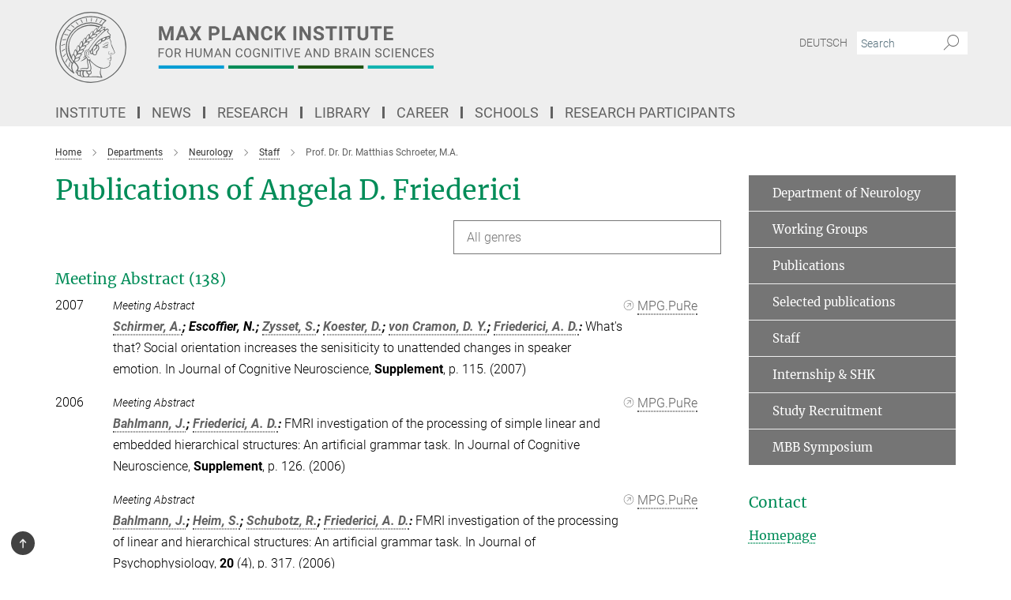

--- FILE ---
content_type: text/html; charset=utf-8
request_url: https://www.cbs.mpg.de/publication-search/593118?deactivate_global_blacklist=false&page=38&person=%2Fpersons%2Fresource%2Fpersons19643
body_size: 52518
content:
<!DOCTYPE html>
<html prefix="og: http://ogp.me/ns#" lang="en">
<head>
  <meta http-equiv="X-UA-Compatible" content="IE=edge">
  <meta content="width=device-width, initial-scale=1.0" name="viewport">
  <meta http-equiv="Content-Type" content="text/html; charset=utf-8"/>
  <title>Prof. Dr. Dr. Matthias Schroeter, M.A.</title>
  
  <meta name="keywords" content="" /><meta name="description" content="" />
  <meta name="robots" content="nofollow" />

  
<meta property="og:title" content="Prof. Dr. Dr. Matthias Schroeter, M.A.">
<meta property="og:description" content="">
<meta property="og:type" content="website">
<meta property="og:url" content="https://www.cbs.mpg.de/593118/schroet">
<meta property="og:image" content="https://www.cbs.mpg.de/2384163/teaser-1753437957.jpg?t=eyJ3aWR0aCI6MTIwMCwiaGVpZ2h0IjpudWxsLCJmaXQiOm51bGwsIm9ial9pZCI6MjM4NDE2M30%3D--6c4c2db937d378d756e38003cefaeaf22a8e529a">


  
  <meta name="twitter:image" content="https://www.cbs.mpg.de/2384163/teaser-1753437957.jpg?t=eyJ3aWR0aCI6MTIwMCwiaGVpZ2h0Ijo2MjgsImZpdCI6ImNyb3AiLCJvYmpfaWQiOjIzODQxNjN9--542e5f3c86a43660cad9f53076dd9c327346c86a">


  <meta name="msapplication-TileColor" content="#fff" />
<meta name="msapplication-square70x70logo" content="/assets/touch-icon-70x70-16c94b19254f9bb0c9f8e8747559f16c0a37fd015be1b4a30d7d1b03ed51f755.png" />
<meta name="msapplication-square150x150logo" content="/assets/touch-icon-150x150-3b1e0a32c3b2d24a1f1f18502efcb8f9e198bf2fc47e73c627d581ffae537142.png" />
<meta name="msapplication-wide310x150logo" content="/assets/touch-icon-310x150-067a0b4236ec2cdc70297273ab6bf1fc2dcf6cc556a62eab064bbfa4f5256461.png" />
<meta name="msapplication-square310x310logo" content="/assets/touch-icon-310x310-d33ffcdc109f9ad965a6892ec61d444da69646747bd88a4ce7fe3d3204c3bf0b.png" />
<link rel="apple-touch-icon" type="image/png" href="/assets/touch-icon-180x180-a3e396f9294afe6618861344bef35fc0075f9631fe80702eb259befcd682a42c.png" sizes="180x180">
<link rel="icon" type="image/png" href="/assets/touch-icon-32x32-143e3880a2e335e870552727a7f643a88be592ac74a53067012b5c0528002367.png" sizes="32x32">

  <link rel="preload" href="/assets/roboto-v20-latin-ext_latin_greek-ext_greek_cyrillic-ext_cyrillic-700-8d2872cf0efbd26ce09519f2ebe27fb09f148125cf65964890cc98562e8d7aa3.woff2" as="font" type="font/woff2" crossorigin="anonymous">
  
  
  
  <script>var ROOT_PATH = '/';var LANGUAGE = 'en';var PATH_TO_CMS = 'https://cbs.iedit.mpg.de';var INSTANCE_NAME = 'cbs';</script>
  

      <style media="screen" id="critical-css">
            @font-face{font-family:'Merriweather';font-style:normal;font-weight:400;font-display:swap;src:url(/assets/merriweather-v22-latin-ext_latin-regular-66beb0431fbb61e4ea920ec62d1167d155c2debbbc0d5b760ae4eb2b43ba4e06.eot);src:local(""),url(/assets/merriweather-v22-latin-ext_latin-regular-66beb0431fbb61e4ea920ec62d1167d155c2debbbc0d5b760ae4eb2b43ba4e06.eot?#iefix) format("embedded-opentype"),url(/assets/merriweather-v22-latin-ext_latin-regular-0e44ebbb6e4641907c3b906f09c35fc59e1ff8432dfeb718a450914dfafaac9a.woff2) format("woff2"),url(/assets/merriweather-v22-latin-ext_latin-regular-3dc2f1d91d2ec19b945030a600c4403d69fed76f8ed8b3892ea416098e7265c1.woff) format("woff"),url(/assets/merriweather-v22-latin-ext_latin-regular-c093c8d68c6d812f4c2a1e6679c1a8d27ea21545ac9a3616e250f1be68869238.ttf) format("truetype"),url(/assets/merriweather-v22-latin-ext_latin-regular-4bf7dafac6ae725cfc671d36c7176c4e015417ebde856a0e06b4c09e1b45a57d.svg#Merriweather) format("svg")}@font-face{font-family:'Merriweather Sans';font-style:normal;font-weight:400;src:local("Merriweather Sans"),local("MerriweatherSans-Regular"),url(/assets/MerriweatherSans-Regular-d2efd4d9fe6ff129962f92dda627c4337b65ee6b3fb7da84709b805e15db6d81.ttf)}@font-face{font-family:'Merriweather Sans';font-style:normal;font-weight:400;src:local("Merriweather Sans"),local("MerriweatherSans-Regular"),url(/assets/MerriweatherSans-Regular-d2efd4d9fe6ff129962f92dda627c4337b65ee6b3fb7da84709b805e15db6d81.ttf)}@font-face{font-family:'Merriweather Sans';font-style:normal;font-weight:400;src:local("Merriweather Sans"),local("MerriweatherSans-Regular"),url(/assets/MerriweatherSans-Regular-d2efd4d9fe6ff129962f92dda627c4337b65ee6b3fb7da84709b805e15db6d81.ttf)}@font-face{font-family:'Merriweather Sans';font-style:normal;font-weight:300;src:local("Merriweather Sans Light"),local("MerriweatherSans-Light"),url(/assets/MerriweatherSans-Light-55861f721a7f90c7d40be3ed28aa945ad6bacd23ee524ab93d5243b8de669a2d.ttf)}@font-face{font-family:'Merriweather Sans';font-style:normal;font-weight:700;src:local("Merriweather Sans Bold"),local("MerriweatherSans-Bold"),url(/assets/MerriweatherSans-Bold-055f396e6f9a1fa9f7d627432ce1d7c5f532fa7853c287c57457d959897139b0.ttf)}@font-face{font-family:'Josefin Sans';font-style:normal;font-weight:700;src:local("Josefin Sans Bold"),local("JosefinSans-Bold"),url(/assets/JosefinSans-Bold-4c4040241f19417ddd84e38603d0e08c743e69d43dbdff491ff4ca0daeffa802.ttf)}@font-face{font-family:'Roboto';font-style:normal;font-weight:300;font-display:swap;src:url(/assets/roboto-v20-latin-ext_latin_greek-ext_greek_cyrillic-ext_cyrillic-300-435d7096bf6da56f8b4bfddec6c1f566dffea19d7f24bd14d4525ba898657679.eot);src:local(""),url(/assets/roboto-v20-latin-ext_latin_greek-ext_greek_cyrillic-ext_cyrillic-300-435d7096bf6da56f8b4bfddec6c1f566dffea19d7f24bd14d4525ba898657679.eot?#iefix) format("embedded-opentype"),url(/assets/roboto-v20-latin-ext_latin_greek-ext_greek_cyrillic-ext_cyrillic-300-78e391b02f442de38b10eec6b951be4eb10fc6723d0d12e09a668fd58cc4ed75.woff2) format("woff2"),url(/assets/roboto-v20-latin-ext_latin_greek-ext_greek_cyrillic-ext_cyrillic-300-5ca91c5114555a52b8b36228d5c3954418a1d3c5539bb95574b844792b0ca220.woff) format("woff"),url(/assets/roboto-v20-latin-ext_latin_greek-ext_greek_cyrillic-ext_cyrillic-300-16640b3fa7f58d40b5f616d6a3097e2875d533829c29df260b7cdec4d7be58f4.ttf) format("truetype"),url(/assets/roboto-v20-latin-ext_latin_greek-ext_greek_cyrillic-ext_cyrillic-300-53e32a84e92e043af3f9dce3d50e57ce1efe62ad101aa89660774b70a53b463a.svg#Roboto) format("svg")}@font-face{font-family:'Roboto';font-style:italic;font-weight:300;font-display:swap;src:url(/assets/roboto-v20-latin-ext_latin_greek-ext_greek_cyrillic-ext_cyrillic-300italic-ec376bb16f9e65b7dda0297a2d3ed6649076f0b3709562bc31334e14876f5854.eot);src:local(""),url(/assets/roboto-v20-latin-ext_latin_greek-ext_greek_cyrillic-ext_cyrillic-300italic-ec376bb16f9e65b7dda0297a2d3ed6649076f0b3709562bc31334e14876f5854.eot?#iefix) format("embedded-opentype"),url(/assets/roboto-v20-latin-ext_latin_greek-ext_greek_cyrillic-ext_cyrillic-300italic-0c71e7705498d4779fb5076a292f2106aec088d9d7e3c067bb5751e282a7ca88.woff2) format("woff2"),url(/assets/roboto-v20-latin-ext_latin_greek-ext_greek_cyrillic-ext_cyrillic-300italic-8df128092002db6ad32a11d2158d261b939e5dd8715308700fe1a02a3228105d.woff) format("woff"),url(/assets/roboto-v20-latin-ext_latin_greek-ext_greek_cyrillic-ext_cyrillic-300italic-822519363f3161064f90021e8979a85add692867f16444cd555ef51d4b9dc95c.ttf) format("truetype"),url(/assets/roboto-v20-latin-ext_latin_greek-ext_greek_cyrillic-ext_cyrillic-300italic-3cd097f009c3f57de9ba85f9cbe59cf19d0892d4027351806d91c7d27213d615.svg#Roboto) format("svg")}@font-face{font-family:'Roboto';font-style:normal;font-weight:400;font-display:swap;src:url(/assets/roboto-v20-latin-ext_latin_greek-ext_greek_cyrillic-ext_cyrillic-regular-ca97335987b26814c9a1128525e1c36748c4b59bbd0a6ac198cca1b3e1f19a47.eot);src:local(""),url(/assets/roboto-v20-latin-ext_latin_greek-ext_greek_cyrillic-ext_cyrillic-regular-ca97335987b26814c9a1128525e1c36748c4b59bbd0a6ac198cca1b3e1f19a47.eot?#iefix) format("embedded-opentype"),url(/assets/roboto-v20-latin-ext_latin_greek-ext_greek_cyrillic-ext_cyrillic-regular-e53c6e6f12e654511a31cef074d7890d31ff144d80c7f0c4c276bea9a91839f0.woff2) format("woff2"),url(/assets/roboto-v20-latin-ext_latin_greek-ext_greek_cyrillic-ext_cyrillic-regular-b1f39721c99437d4c8949a9330d548bb9d6cdbf80cd88d5fd543549fe3173b8c.woff) format("woff"),url(/assets/roboto-v20-latin-ext_latin_greek-ext_greek_cyrillic-ext_cyrillic-regular-9bcffbc3ad7737fe8e39c4f45c4e2152b2dc84638d87508a0be916e286ff3928.ttf) format("truetype"),url(/assets/roboto-v20-latin-ext_latin_greek-ext_greek_cyrillic-ext_cyrillic-regular-3bea3afe6e3078ec3b0e56cd80ad97b059bb335af794ba57b5845ff44b77bcd3.svg#Roboto) format("svg")}@font-face{font-family:'Roboto';font-style:italic;font-weight:400;font-display:swap;src:url(/assets/roboto-v20-latin-ext_latin_greek-ext_greek_cyrillic-ext_cyrillic-italic-f69fdfd6d1d0a4c842222ce093cc5660ebdce260a8f10ca6bda4f09ba9bfedea.eot);src:local(""),url(/assets/roboto-v20-latin-ext_latin_greek-ext_greek_cyrillic-ext_cyrillic-italic-f69fdfd6d1d0a4c842222ce093cc5660ebdce260a8f10ca6bda4f09ba9bfedea.eot?#iefix) format("embedded-opentype"),url(/assets/roboto-v20-latin-ext_latin_greek-ext_greek_cyrillic-ext_cyrillic-italic-97c5e50bb04419b691386360609236c0a1aa949105684d7db8fedc3c35cc3c91.woff2) format("woff2"),url(/assets/roboto-v20-latin-ext_latin_greek-ext_greek_cyrillic-ext_cyrillic-italic-13660f8926f257e5c63f6a5a723b3ae8aecd340258ee40868152eb9a9939a7d3.woff) format("woff"),url(/assets/roboto-v20-latin-ext_latin_greek-ext_greek_cyrillic-ext_cyrillic-italic-abde90d734b17b439edc49f2b27c8d6d10a4a0a0f295d5c1535cb3c0a0e2bd8d.ttf) format("truetype"),url(/assets/roboto-v20-latin-ext_latin_greek-ext_greek_cyrillic-ext_cyrillic-italic-5965290041d32ef9c7b1166269586ead7e989d55414ed66db27d177004eae3fc.svg#Roboto) format("svg")}@font-face{font-family:'Roboto';font-style:normal;font-weight:700;font-display:swap;src:url(/assets/roboto-v20-latin-ext_latin_greek-ext_greek_cyrillic-ext_cyrillic-700-6aa4356d93abb4f7c5a59bd0e05f1bbc25ffd273459e65966ddecaa80f8be19f.eot);src:local(""),url(/assets/roboto-v20-latin-ext_latin_greek-ext_greek_cyrillic-ext_cyrillic-700-6aa4356d93abb4f7c5a59bd0e05f1bbc25ffd273459e65966ddecaa80f8be19f.eot?#iefix) format("embedded-opentype"),url(/assets/roboto-v20-latin-ext_latin_greek-ext_greek_cyrillic-ext_cyrillic-700-8d2872cf0efbd26ce09519f2ebe27fb09f148125cf65964890cc98562e8d7aa3.woff2) format("woff2"),url(/assets/roboto-v20-latin-ext_latin_greek-ext_greek_cyrillic-ext_cyrillic-700-95d57dc45afb9c82a1fa417d4620c87c9d293487719630ac1b021f7e653a6891.woff) format("woff"),url(/assets/roboto-v20-latin-ext_latin_greek-ext_greek_cyrillic-ext_cyrillic-700-254e8be2b6cb8096f59e2d9e60c984801055371a3bea2999531a0cf9dfc393db.ttf) format("truetype"),url(/assets/roboto-v20-latin-ext_latin_greek-ext_greek_cyrillic-ext_cyrillic-700-2da189152a7f131b78c66343dbed734e1f1b31b679ee8ed97b9deb048080da06.svg#Roboto) format("svg")}@font-face{font-family:'Roboto';font-style:italic;font-weight:700;font-display:swap;src:url(/assets/roboto-v20-latin-ext_latin_greek-ext_greek_cyrillic-ext_cyrillic-700italic-9ee9aef483ed383ce18582ef3b55f7b2d91278b07a77b9a6ea4e72c322cdc616.eot);src:local(""),url(/assets/roboto-v20-latin-ext_latin_greek-ext_greek_cyrillic-ext_cyrillic-700italic-9ee9aef483ed383ce18582ef3b55f7b2d91278b07a77b9a6ea4e72c322cdc616.eot?#iefix) format("embedded-opentype"),url(/assets/roboto-v20-latin-ext_latin_greek-ext_greek_cyrillic-ext_cyrillic-700italic-00c1eaa7cafeb781b619ef7abbecf978ce3fb7be6b870b7cf1f29b947a2e45b4.woff2) format("woff2"),url(/assets/roboto-v20-latin-ext_latin_greek-ext_greek_cyrillic-ext_cyrillic-700italic-9cc3be355c151b807974482ce327ad855f8856e78b15a9dea8aec36295804e78.woff) format("woff"),url(/assets/roboto-v20-latin-ext_latin_greek-ext_greek_cyrillic-ext_cyrillic-700italic-9590be4b5d91eb81a948a84ddfb370005c69b546b49d2a6b70bee30b3090ae81.ttf) format("truetype"),url(/assets/roboto-v20-latin-ext_latin_greek-ext_greek_cyrillic-ext_cyrillic-700italic-63b1f75d9ff9eb92f7273a44a8677db95969553ad6d82141f71b3c25d729bd49.svg#Roboto) format("svg")}@font-face{font-family:'Open Sans';font-style:normal;font-weight:400;src:local("Open Sans"),local("OpenSans-Regular"),url(/assets/OpenSans-Regular-f20d5ed577a1ddc48fd428b61d9538ef88d6ddcc1ccd8565a2cf7e9f03bd4cc7.ttf)}@font-face{font-family:'Open Sans';font-style:normal;font-weight:700;src:local("Open Sans Bold"),local("OpenSans-Bold"),url(/assets/OpenSans-Bold-5ccf0a4d12a5fb44a9831d93841cee9c1188d900987a2b83d5884ee240d7ab46.ttf)}@font-face{font-family:'Open Sans';font-style:normal;font-weight:600;src:local("Open Sans Semi Bold"),local("OpenSans-SemiBold"),url(/assets/OpenSans-SemiBold-b3185de4446e67a69ed55fd1337466f660afc5f7eb161137865d21ae69778df1.ttf)}@font-face{font-family:'mpg_iconsregular';src:url(/assets/mpg_icons-webfont-0b8e4bd6ecdc12aad710d8d9d882d0e05fa5580824d8d5cee65048d70be5a133.eot);src:url(/assets/mpg_icons-webfont-fbcdd2a22910ced3dda265405bb43de9eb1be44ace22869d590c9b0069ac84cf.woff) format("woff");font-weight:normal;font-style:normal}.mpg-icon::after,.twitter_icon::after,.phone_icon::after,.email_icon::after,.external::after,.mpg-icon::before,.twitter_icon::before,.phone_icon::before,.email_icon::before,.external::before{-moz-osx-font-smoothing:grayscale;-webkit-font-smoothing:antialiased;font-family:"mpg_iconsregular";font-style:normal;font-weight:normal;line-height:1em;margin:0;vertical-align:middle}.mpg-icon-english::after{background-image:url(/assets/responsive/uk-581d9beff5f105fe0fc75e5630500da6edb38324921da716d39b49aab9d16d37.svg);background-repeat:no-repeat;background-size:contain;content:"";display:block;height:1em;width:2em}.mpg-icon-logo::before{content:"\F000" !important}.mpg-icon-up1::before{content:"\F001" !important}.mpg-icon-right1::before,.external::before{content:"\F002" !important}.mpg-icon-down1::before{content:"\F003" !important}.mpg-icon-left1::before{content:"\F004" !important}.mpg-icon-up2::before{content:"\F005" !important}.mpg-icon-right2::before{content:"\F006" !important}.mpg-icon-down2::after{content:"\F007" !important}.mpg-icon-left2::before{content:"\F008" !important}.mpg-icon-clipboard::before{content:"\F009" !important}.mpg-icon-pdf::before{content:"\F032" !important}.mpg-icon-event::before{content:"\F00a" !important}.mpg-icon-attention::before{content:"\F00b" !important}.mpg-icon-fax::before{content:"\F00c" !important}.mpg-icon-page::before{content:"\F00d" !important}.mpg-icon-filter::before{content:"\F00e" !important}.mpg-icon-lab::before{content:"\F00f" !important}.mpg-icon-interests::before,.mpg-icon-research_interests::before{content:"\F010" !important}.mpg-icon-question::before{content:"\F011" !important}.mpg-icon-home::before{content:"\F012" !important}.mpg-icon-search::after{content:"\F013" !important;font-size:2em;vertical-align:middle}.mpg-icon-email::before,.email_icon::before{content:"\F014" !important}.mpg-icon-video::before{content:"\F015" !important}.mpg-icon-play2::before{content:"\F016" !important}.mpg-icon-hierarchy::before{content:"\F017" !important}.mpg-icon-news::before{content:"\F018" !important}.mpg-icon-phone::before,.phone_icon::before{content:"\F019" !important}.mpg-icon-pin::before{content:"\F01a" !important}.mpg-icon-listen2::before{content:"\F01b" !important}.mpg-icon-presentation::before{content:"\F01c" !important}.mpg-icon-medal::before,.mpg-icon-research_medals::before{content:"\F01d" !important}.mpg-icon-book::before{content:"\F01e" !important}.mpg-icon-share::before{content:"\F01f" !important}.mpg-icon-sign::before{content:"\F020" !important}.mpg-icon-podcast::before,.mpg-icon-sound::before{content:"\F021" !important}.mpg-icon-tag::before{content:"\F022" !important}.mpg-icon-imprs::before{content:"\F023" !important}.mpg-icon-person::before{content:"\F024" !important}.mpg-icon-persons::before{content:"\F025" !important}.mpg-icon-vcard::before{content:"\F026" !important}.mpg-icon-facebook::after{content:"\F027" !important}.mpg-icon-linkedin::after{content:"\F028" !important}.mpg-icon-feed::after{content:"\F029" !important}.mpg-icon-twitter::before,.twitter_icon::before{content:"\F02a" !important}.mpg-icon-youtube::after{content:"\F02b" !important}.mpg-icon-drag-hor::before{content:"\F02c" !important}.mpg-icon-drag-ver::before{content:"\F02d" !important}.mpg-icon-image::before{content:"\F02e" !important}.mpg-icon-list::before{content:"\F02f" !important}.mpg-icon-at::before{content:"\F02f" !important}.mpg-icon-file-doc::before{content:"\F031" !important}.mpg-icon-file-pdf::before{content:"\F032" !important}.mpg-icon-file-ppt::before{content:"\F033" !important}.mpg-icon-file-zip::before{content:"\F034" !important}.mpg-icon-left3::before{content:"\F035" !important}.mpg-icon-right3::before{content:"\F036" !important}.mpg-icon-play::before{content:"\F037" !important}.mpg-icon-listen::before{content:"\F038" !important}.external:not(.more):not(.twitter_icon)::before{display:inline-block;font-size:.9em;margin-left:.1em;margin-right:.25em;transform:rotate(-45deg) translate(0, -0.15em)}.job-ticker .text-right .external.more::before{display:inline-block;font-size:1.3em;margin-left:.1em;margin-right:.25em;transform:rotate(-45deg) translate(0, -0.15em)}.extension_job_ticker .external.more.pull-right::before{transform:rotate(-45deg) translate(0, -0.15em)}.ticker a.more.external::before{transform:translate(-0.15em) rotate(-45deg)}.link_title.external:not(.more):not(.twitter_icon)::before{font-size:2em;margin-right:.1em;transform:rotate(-45deg) translate(0, -0.3em)}.email_icon::before{font-size:1.4em;display:inline-block}.phone_icon::before{font-size:1.4em;display:inline-block}.twitter_icon::before{font-size:1.4em;color:#1DA1F2;margin-right:3px;display:inline-block}.open_access_icon::after{vertical-align:text-top;display:inline-block;width:1.5ch;content:" ";height:1.2em;background:no-repeat right 25%/auto 80% url(/assets/Open_Access_logo_PLoS_white-a436fe520f67d515e6e55d715d61592a87803ff4468597bf3ec5e83c1690b4a1.svg)}.mpg-icon::after,.external::after,.email_icon::after,.phone_icon::after,.twitter_icon::after,.mpg-icon::before,.external::before,.email_icon::before,.phone_icon::before,.twitter_icon::before{-moz-osx-font-smoothing:grayscale;-webkit-font-smoothing:antialiased;font-family:"mpg_iconsregular";font-style:normal;font-weight:normal;line-height:1em;margin:0;vertical-align:middle}.mpg-icon::after,.email_icon::after,.phone_icon::after,.twitter_icon::after,ol.breadcrumb>li.breadcrumb-item:not(:first-child)::after,.external::after,.mpg-icon::before,.email_icon::before,.phone_icon::before,.twitter_icon::before,ol.breadcrumb>li.breadcrumb-item:not(:first-child)::before,.external::before{-moz-osx-font-smoothing:grayscale;-webkit-font-smoothing:antialiased;font-family:"mpg_iconsregular";font-style:normal;font-weight:normal;line-height:1em;margin:0;vertical-align:middle}.mpg-icon::after,.external::after,.email_icon::after,.phone_icon::after,.twitter_icon::after,ol.breadcrumb>li.breadcrumb-item:not(:first-child)::after,.mpg-icon::before,.external::before,.email_icon::before,.phone_icon::before,.twitter_icon::before,ol.breadcrumb>li.breadcrumb-item:not(:first-child)::before{-moz-osx-font-smoothing:grayscale;-webkit-font-smoothing:antialiased;font-family:"mpg_iconsregular";font-style:normal;font-weight:normal;line-height:1em;margin:0;vertical-align:middle}.mpg-icon-logo::before{content:"" !important}.external::before{content:"" !important}ol.breadcrumb>li.breadcrumb-item:not(:first-child)::before{content:"" !important}.mpg-icon-down2::after{content:"" !important}.mpg-icon-fax::before{content:"" !important}.mpg-icon-search::after{content:"" !important;font-size:2em;vertical-align:middle}.mpg-icon-email::before,.email_icon::before{content:"" !important}.mpg-icon-news::before{content:"" !important}.mpg-icon-phone::before,.phone_icon::before{content:"" !important}.external:not(.more):not(.twitter_icon)::before{display:inline-block;font-size:.9em;margin-left:.1em;margin-right:.25em;transform:rotate(-45deg) translate(0, -0.15em)}html{font-family:sans-serif;-ms-text-size-adjust:100%;-webkit-text-size-adjust:100%}body{margin:0}footer,header,main,nav{display:block}article,aside,figcaption,figure,footer,header,main,nav{display:block}article,aside,footer,header,nav{display:block}article,aside,footer,header,main,nav{display:block}a{background-color:transparent}h1{font-size:2em;margin:0.67em 0}img{border:0}svg:not(:root){overflow:hidden}figure{margin:1em 40px}button,input{color:inherit;font:inherit;margin:0}button{overflow:visible}button{text-transform:none}button{-webkit-appearance:button}button::-moz-focus-inner,input::-moz-focus-inner{border:0;padding:0}input{line-height:normal}input[type="checkbox"]{box-sizing:border-box;padding:0}input[type="search"]{-webkit-appearance:textfield;box-sizing:content-box}input[type="search"]::-webkit-search-cancel-button,input[type="search"]::-webkit-search-decoration{-webkit-appearance:none}table{border-collapse:collapse;border-spacing:0}th{padding:0}*{-webkit-box-sizing:border-box;-moz-box-sizing:border-box;box-sizing:border-box}*:before,*:after{-webkit-box-sizing:border-box;-moz-box-sizing:border-box;box-sizing:border-box}html{font-size:10px}body{font-family:"Roboto","Tahoma",Arial,sans-serif;font-size:16px;line-height:1.7;color:#333333;background-color:#fff}input,button{font-family:inherit;font-size:inherit;line-height:inherit}a{color:#616161;text-decoration:none}figure{margin:0}img{vertical-align:middle}.img-responsive{display:block;max-width:100%;height:auto}h2{font-family:inherit;font-weight:500;line-height:1.1;color:inherit}h1,h2,h4,.h3{font-family:inherit;font-weight:500;line-height:1.1;color:inherit}h1,h2,.h3{font-family:inherit;font-weight:500;line-height:1.1;color:inherit}h1,h2,h3,.h4,.research_report .research_head_fields .header-text{font-family:inherit;font-weight:500;line-height:1.1;color:inherit}h1,h2{font-family:inherit;font-weight:500;line-height:1.1;color:inherit}h2{margin-top:27px;margin-bottom:13.5px}h1,h2,.h3{margin-top:27px;margin-bottom:13.5px}h1,h2,h3{margin-top:27px;margin-bottom:13.5px}h1,h2{margin-top:27px;margin-bottom:13.5px}h4{margin-top:13.5px;margin-bottom:13.5px}.h4,.research_report .research_head_fields .header-text{margin-top:13.5px;margin-bottom:13.5px}h1{font-size:34px}h2{font-size:22px}.h3{font-size:19px}h3{font-size:19px}h4{font-size:16px}.h4,.research_report .research_head_fields .header-text{font-size:16px}p{margin:0 0 13.5px}.text-center{text-align:center}ul{margin-top:0;margin-bottom:13.5px}ul,ol{margin-top:0;margin-bottom:13.5px}ul ul{margin-bottom:0}.container:before,.container:after{display:table;content:" "}.row:before,.row:after{display:table;content:" "}.nav:before,.nav:after{display:table;content:" "}.navbar:before,.navbar:after{display:table;content:" "}.navbar-header:before,.navbar-header:after{display:table;content:" "}.navbar-collapse:before,.navbar-collapse:after{display:table;content:" "}.clearfix:before,.clearfix:after{display:table;content:" "}.container-fluid:before,.container-fluid:after{display:table;content:" "}.container:after{clear:both}.row:after{clear:both}.nav:after{clear:both}.navbar:after{clear:both}.navbar-header:after{clear:both}.navbar-collapse:after{clear:both}.clearfix:after{clear:both}.container-fluid:after{clear:both}.container{padding-right:15px;padding-left:15px;margin-right:auto;margin-left:auto}@media (min-width: 768px){.container{width:750px}}@media (min-width: 992px){.container{width:970px}}@media (min-width: 1200px){.container{width:1170px}}.container-fluid{padding-right:15px;padding-left:15px;margin-right:auto;margin-left:auto}.row{margin-right:-15px;margin-left:-15px}.container{padding-right:15px;padding-left:15px;margin-right:auto;margin-left:auto}.container:before,.container:after{display:table;content:" "}.container:after{clear:both}@media (min-width: 768px){.container{width:750px}}@media (min-width: 992px){.container{width:970px}}@media (min-width: 1200px){.container{width:1170px}}.container-fluid{padding-right:15px;padding-left:15px;margin-right:auto;margin-left:auto}.container-fluid:before,.container-fluid:after{display:table;content:" "}.container-fluid:after{clear:both}.row{margin-right:-15px;margin-left:-15px}.row:before,.row:after{display:table;content:" "}.row:after{clear:both}.row-no-gutters{margin-right:0;margin-left:0}.row-no-gutters [class*="col-"]{padding-right:0;padding-left:0}.col-xs-1,.col-sm-1,.col-md-1,.col-lg-1,.col-xs-2,.col-sm-2,.col-md-2,.col-lg-2,.col-xs-3,.col-sm-3,.col-md-3,.col-lg-3,.col-xs-4,.col-sm-4,.col-md-4,.col-lg-4,.col-xs-5,.col-sm-5,.col-md-5,.col-lg-5,.col-xs-6,.col-sm-6,.col-md-6,.col-lg-6,.col-xs-7,.col-sm-7,.col-md-7,.col-lg-7,.col-xs-8,.col-sm-8,.col-md-8,.col-lg-8,.col-xs-9,.col-sm-9,.col-md-9,.col-lg-9,.col-xs-10,.col-sm-10,.col-md-10,.col-lg-10,.col-xs-11,.col-sm-11,.col-md-11,.col-lg-11,.col-xs-12,.col-sm-12,.col-md-12,.col-lg-12{position:relative;min-height:1px;padding-right:15px;padding-left:15px}.col-xs-1,.col-xs-2,.col-xs-3,.col-xs-4,.col-xs-5,.col-xs-6,.col-xs-7,.col-xs-8,.col-xs-9,.col-xs-10,.col-xs-11,.col-xs-12{float:left}.col-xs-1{width:8.3333333333%}.col-xs-2{width:16.6666666667%}.col-xs-3{width:25%}.col-xs-4{width:33.3333333333%}.col-xs-5{width:41.6666666667%}.col-xs-6{width:50%}.col-xs-7{width:58.3333333333%}.col-xs-8{width:66.6666666667%}.col-xs-9{width:75%}.col-xs-10{width:83.3333333333%}.col-xs-11{width:91.6666666667%}.col-xs-12{width:100%}.col-xs-pull-0{right:auto}.col-xs-pull-1{right:8.3333333333%}.col-xs-pull-2{right:16.6666666667%}.col-xs-pull-3{right:25%}.col-xs-pull-4{right:33.3333333333%}.col-xs-pull-5{right:41.6666666667%}.col-xs-pull-6{right:50%}.col-xs-pull-7{right:58.3333333333%}.col-xs-pull-8{right:66.6666666667%}.col-xs-pull-9{right:75%}.col-xs-pull-10{right:83.3333333333%}.col-xs-pull-11{right:91.6666666667%}.col-xs-pull-12{right:100%}.col-xs-push-0{left:auto}.col-xs-push-1{left:8.3333333333%}.col-xs-push-2{left:16.6666666667%}.col-xs-push-3{left:25%}.col-xs-push-4{left:33.3333333333%}.col-xs-push-5{left:41.6666666667%}.col-xs-push-6{left:50%}.col-xs-push-7{left:58.3333333333%}.col-xs-push-8{left:66.6666666667%}.col-xs-push-9{left:75%}.col-xs-push-10{left:83.3333333333%}.col-xs-push-11{left:91.6666666667%}.col-xs-push-12{left:100%}.col-xs-offset-0{margin-left:0%}.col-xs-offset-1{margin-left:8.3333333333%}.col-xs-offset-2{margin-left:16.6666666667%}.col-xs-offset-3{margin-left:25%}.col-xs-offset-4{margin-left:33.3333333333%}.col-xs-offset-5{margin-left:41.6666666667%}.col-xs-offset-6{margin-left:50%}.col-xs-offset-7{margin-left:58.3333333333%}.col-xs-offset-8{margin-left:66.6666666667%}.col-xs-offset-9{margin-left:75%}.col-xs-offset-10{margin-left:83.3333333333%}.col-xs-offset-11{margin-left:91.6666666667%}.col-xs-offset-12{margin-left:100%}@media (min-width: 768px){.col-sm-1,.col-sm-2,.col-sm-3,.col-sm-4,.col-sm-5,.col-sm-6,.col-sm-7,.col-sm-8,.col-sm-9,.col-sm-10,.col-sm-11,.col-sm-12{float:left}.col-sm-1{width:8.3333333333%}.col-sm-2{width:16.6666666667%}.col-sm-3{width:25%}.col-sm-4{width:33.3333333333%}.col-sm-5{width:41.6666666667%}.col-sm-6{width:50%}.col-sm-7{width:58.3333333333%}.col-sm-8{width:66.6666666667%}.col-sm-9{width:75%}.col-sm-10{width:83.3333333333%}.col-sm-11{width:91.6666666667%}.col-sm-12{width:100%}.col-sm-pull-0{right:auto}.col-sm-pull-1{right:8.3333333333%}.col-sm-pull-2{right:16.6666666667%}.col-sm-pull-3{right:25%}.col-sm-pull-4{right:33.3333333333%}.col-sm-pull-5{right:41.6666666667%}.col-sm-pull-6{right:50%}.col-sm-pull-7{right:58.3333333333%}.col-sm-pull-8{right:66.6666666667%}.col-sm-pull-9{right:75%}.col-sm-pull-10{right:83.3333333333%}.col-sm-pull-11{right:91.6666666667%}.col-sm-pull-12{right:100%}.col-sm-push-0{left:auto}.col-sm-push-1{left:8.3333333333%}.col-sm-push-2{left:16.6666666667%}.col-sm-push-3{left:25%}.col-sm-push-4{left:33.3333333333%}.col-sm-push-5{left:41.6666666667%}.col-sm-push-6{left:50%}.col-sm-push-7{left:58.3333333333%}.col-sm-push-8{left:66.6666666667%}.col-sm-push-9{left:75%}.col-sm-push-10{left:83.3333333333%}.col-sm-push-11{left:91.6666666667%}.col-sm-push-12{left:100%}.col-sm-offset-0{margin-left:0%}.col-sm-offset-1{margin-left:8.3333333333%}.col-sm-offset-2{margin-left:16.6666666667%}.col-sm-offset-3{margin-left:25%}.col-sm-offset-4{margin-left:33.3333333333%}.col-sm-offset-5{margin-left:41.6666666667%}.col-sm-offset-6{margin-left:50%}.col-sm-offset-7{margin-left:58.3333333333%}.col-sm-offset-8{margin-left:66.6666666667%}.col-sm-offset-9{margin-left:75%}.col-sm-offset-10{margin-left:83.3333333333%}.col-sm-offset-11{margin-left:91.6666666667%}.col-sm-offset-12{margin-left:100%}}@media (min-width: 992px){.col-md-1,.col-md-2,.col-md-3,.col-md-4,.col-md-5,.col-md-6,.col-md-7,.col-md-8,.col-md-9,.col-md-10,.col-md-11,.col-md-12{float:left}.col-md-1{width:8.3333333333%}.col-md-2{width:16.6666666667%}.col-md-3{width:25%}.col-md-4{width:33.3333333333%}.col-md-5{width:41.6666666667%}.col-md-6{width:50%}.col-md-7{width:58.3333333333%}.col-md-8{width:66.6666666667%}.col-md-9{width:75%}.col-md-10{width:83.3333333333%}.col-md-11{width:91.6666666667%}.col-md-12{width:100%}.col-md-pull-0{right:auto}.col-md-pull-1{right:8.3333333333%}.col-md-pull-2{right:16.6666666667%}.col-md-pull-3{right:25%}.col-md-pull-4{right:33.3333333333%}.col-md-pull-5{right:41.6666666667%}.col-md-pull-6{right:50%}.col-md-pull-7{right:58.3333333333%}.col-md-pull-8{right:66.6666666667%}.col-md-pull-9{right:75%}.col-md-pull-10{right:83.3333333333%}.col-md-pull-11{right:91.6666666667%}.col-md-pull-12{right:100%}.col-md-push-0{left:auto}.col-md-push-1{left:8.3333333333%}.col-md-push-2{left:16.6666666667%}.col-md-push-3{left:25%}.col-md-push-4{left:33.3333333333%}.col-md-push-5{left:41.6666666667%}.col-md-push-6{left:50%}.col-md-push-7{left:58.3333333333%}.col-md-push-8{left:66.6666666667%}.col-md-push-9{left:75%}.col-md-push-10{left:83.3333333333%}.col-md-push-11{left:91.6666666667%}.col-md-push-12{left:100%}.col-md-offset-0{margin-left:0%}.col-md-offset-1{margin-left:8.3333333333%}.col-md-offset-2{margin-left:16.6666666667%}.col-md-offset-3{margin-left:25%}.col-md-offset-4{margin-left:33.3333333333%}.col-md-offset-5{margin-left:41.6666666667%}.col-md-offset-6{margin-left:50%}.col-md-offset-7{margin-left:58.3333333333%}.col-md-offset-8{margin-left:66.6666666667%}.col-md-offset-9{margin-left:75%}.col-md-offset-10{margin-left:83.3333333333%}.col-md-offset-11{margin-left:91.6666666667%}.col-md-offset-12{margin-left:100%}}@media (min-width: 1200px){.col-lg-1,.col-lg-2,.col-lg-3,.col-lg-4,.col-lg-5,.col-lg-6,.col-lg-7,.col-lg-8,.col-lg-9,.col-lg-10,.col-lg-11,.col-lg-12{float:left}.col-lg-1{width:8.3333333333%}.col-lg-2{width:16.6666666667%}.col-lg-3{width:25%}.col-lg-4{width:33.3333333333%}.col-lg-5{width:41.6666666667%}.col-lg-6{width:50%}.col-lg-7{width:58.3333333333%}.col-lg-8{width:66.6666666667%}.col-lg-9{width:75%}.col-lg-10{width:83.3333333333%}.col-lg-11{width:91.6666666667%}.col-lg-12{width:100%}.col-lg-pull-0{right:auto}.col-lg-pull-1{right:8.3333333333%}.col-lg-pull-2{right:16.6666666667%}.col-lg-pull-3{right:25%}.col-lg-pull-4{right:33.3333333333%}.col-lg-pull-5{right:41.6666666667%}.col-lg-pull-6{right:50%}.col-lg-pull-7{right:58.3333333333%}.col-lg-pull-8{right:66.6666666667%}.col-lg-pull-9{right:75%}.col-lg-pull-10{right:83.3333333333%}.col-lg-pull-11{right:91.6666666667%}.col-lg-pull-12{right:100%}.col-lg-push-0{left:auto}.col-lg-push-1{left:8.3333333333%}.col-lg-push-2{left:16.6666666667%}.col-lg-push-3{left:25%}.col-lg-push-4{left:33.3333333333%}.col-lg-push-5{left:41.6666666667%}.col-lg-push-6{left:50%}.col-lg-push-7{left:58.3333333333%}.col-lg-push-8{left:66.6666666667%}.col-lg-push-9{left:75%}.col-lg-push-10{left:83.3333333333%}.col-lg-push-11{left:91.6666666667%}.col-lg-push-12{left:100%}.col-lg-offset-0{margin-left:0%}.col-lg-offset-1{margin-left:8.3333333333%}.col-lg-offset-2{margin-left:16.6666666667%}.col-lg-offset-3{margin-left:25%}.col-lg-offset-4{margin-left:33.3333333333%}.col-lg-offset-5{margin-left:41.6666666667%}.col-lg-offset-6{margin-left:50%}.col-lg-offset-7{margin-left:58.3333333333%}.col-lg-offset-8{margin-left:66.6666666667%}.col-lg-offset-9{margin-left:75%}.col-lg-offset-10{margin-left:83.3333333333%}.col-lg-offset-11{margin-left:91.6666666667%}.col-lg-offset-12{margin-left:100%}}table{background-color:transparent}th{text-align:left}label{display:inline-block;max-width:100%;margin-bottom:5px;font-weight:700}input[type="search"]{-webkit-box-sizing:border-box;-moz-box-sizing:border-box;box-sizing:border-box;-webkit-appearance:none;appearance:none}input[type="checkbox"]{margin:4px 0 0;margin-top:1px \9;line-height:normal}.form-control{display:block;width:100%;height:41px;padding:6px 12px;font-size:16px;line-height:1.7;color:#555555;background-color:#fff;background-image:none;border:1px solid #ccc;border-radius:0;-webkit-box-shadow:inset 0 1px 1px rgba(0,0,0,0.075);box-shadow:inset 0 1px 1px rgba(0,0,0,0.075)}.form-control::-ms-expand{background-color:transparent;border:0}.form-group{margin-bottom:15px}@media (min-width: 768px){.navbar-form .form-group{display:inline-block;margin-bottom:0;vertical-align:middle}.navbar-form .form-control{display:inline-block;width:auto;vertical-align:middle}}.form-control::-moz-placeholder{color:#999;opacity:1}.form-control:-ms-input-placeholder{color:#999}.form-control::-webkit-input-placeholder{color:#999}.btn{display:inline-block;margin-bottom:0;font-weight:normal;text-align:center;white-space:nowrap;vertical-align:middle;touch-action:manipulation;background-image:none;border:1px solid transparent;padding:6px 12px;font-size:16px;line-height:1.7;border-radius:0}.btn-default{color:#333;background-color:#fff;border-color:#ccc}.btn-primary{color:#fff;background-color:#616161;border-color:#545454}.collapse{display:none}.dropdown{position:relative}.dropdown-menu{position:absolute;top:100%;left:0;z-index:1000;display:none;float:left;min-width:160px;padding:5px 0;margin:2px 0 0;font-size:16px;text-align:left;list-style:none;background-color:#fff;background-clip:padding-box;border:1px solid #ccc;border:1px solid rgba(0,0,0,0.15);border-radius:0;-webkit-box-shadow:0 6px 12px rgba(0,0,0,0.175);box-shadow:0 6px 12px rgba(0,0,0,0.175)}.nav{padding-left:0;margin-bottom:0;list-style:none}.nav>li{position:relative;display:block}.nav>li>a{position:relative;display:block;padding:10px 15px}.navbar{position:relative;min-height:50px;margin-bottom:27px;border:1px solid transparent}@media (min-width: 992px){.navbar{border-radius:0}}@media (min-width: 992px){.navbar-header{float:left}}.navbar-collapse{padding-right:15px;padding-left:15px;overflow-x:visible;border-top:1px solid transparent;box-shadow:inset 0 1px 0 rgba(255,255,255,0.1);-webkit-overflow-scrolling:touch}@media (min-width: 992px){.navbar-collapse{width:auto;border-top:0;box-shadow:none}.navbar-collapse.collapse{display:block !important;height:auto !important;padding-bottom:0;overflow:visible !important}}.container>.navbar-header{margin-right:-15px;margin-left:-15px}@media (min-width: 992px){.container>.navbar-header{margin-right:0;margin-left:0}}.navbar-brand{float:left;height:50px;padding:11.5px 15px;font-size:20px;line-height:27px}@media (min-width: 992px){.navbar>.container .navbar-brand{margin-left:-15px}}.navbar-toggle{position:relative;float:right;padding:9px 10px;margin-right:15px;margin-top:8px;margin-bottom:8px;background-color:transparent;background-image:none;border:1px solid transparent;border-radius:0}@media (min-width: 992px){.navbar-toggle{display:none}}.navbar-nav{margin:5.75px -15px}@media (min-width: 992px){.navbar-nav{float:left;margin:0}.navbar-nav>li{float:left}.navbar-nav>li>a{padding-top:11.5px;padding-bottom:11.5px}}.navbar-nav>li>a{padding-top:10px;padding-bottom:10px;line-height:27px}.navbar-form{padding:10px 15px;margin-right:-15px;margin-left:-15px;border-top:1px solid transparent;border-bottom:1px solid transparent;-webkit-box-shadow:inset 0 1px 0 rgba(255,255,255,0.1),0 1px 0 rgba(255,255,255,0.1);box-shadow:inset 0 1px 0 rgba(255,255,255,0.1),0 1px 0 rgba(255,255,255,0.1);margin-top:4.5px;margin-bottom:4.5px}@media (min-width: 992px){.navbar-form{width:auto;padding-top:0;padding-bottom:0;margin-right:0;margin-left:0;border:0;-webkit-box-shadow:none;box-shadow:none}}@media (max-width: 991px){.navbar-form .form-group{margin-bottom:5px}.navbar-form .form-group:last-child{margin-bottom:0}}.navbar-nav>li>.dropdown-menu{margin-top:0;border-top-left-radius:0;border-top-right-radius:0}@media (min-width: 992px){.navbar-left{float:left !important}.navbar-right{float:right !important;margin-right:-15px}}.navbar-default{background-color:#f8f8f8;border-color:#e7e7e7}.navbar-default .navbar-nav>li>a{color:#616161}.navbar-default .navbar-toggle{border-color:#ddd}.navbar-default .navbar-collapse,.navbar-default .navbar-form{border-color:#e7e7e7}.breadcrumb{padding:8px 15px;margin-bottom:27px;list-style:none;background-color:#f5f5f5;border-radius:0}.breadcrumb>li{display:inline-block}.breadcrumb>li+li:before{padding:0 5px;color:#ccc;content:"/ "}.breadcrumb>.active{color:#757575}.pull-left{float:left !important}@-ms-viewport{width:device-width}.visible-xs{display:none !important}.visible-sm{display:none !important}.visible-md{display:none !important}.visible-lg{display:none !important}.visible-xs-block,.visible-xs-inline,.visible-xs-inline-block,.visible-sm-block,.visible-sm-inline,.visible-sm-inline-block,.visible-md-block,.visible-md-inline,.visible-md-inline-block,.visible-lg-block,.visible-lg-inline,.visible-lg-inline-block{display:none !important}@media (max-width: 767px){.visible-xs{display:block !important}table.visible-xs{display:table !important}tr.visible-xs{display:table-row !important}th.visible-xs,td.visible-xs{display:table-cell !important}}@media (max-width: 767px){.visible-xs-block{display:block !important}}@media (max-width: 767px){.visible-xs-inline{display:inline !important}}@media (max-width: 767px){.visible-xs-inline-block{display:inline-block !important}}@media (min-width: 768px) and (max-width: 991px){.visible-sm{display:block !important}table.visible-sm{display:table !important}tr.visible-sm{display:table-row !important}th.visible-sm,td.visible-sm{display:table-cell !important}}@media (min-width: 768px) and (max-width: 991px){.visible-sm-block{display:block !important}}@media (min-width: 768px) and (max-width: 991px){.visible-sm-inline{display:inline !important}}@media (min-width: 768px) and (max-width: 991px){.visible-sm-inline-block{display:inline-block !important}}@media (min-width: 992px) and (max-width: 1199px){.visible-md{display:block !important}table.visible-md{display:table !important}tr.visible-md{display:table-row !important}th.visible-md,td.visible-md{display:table-cell !important}}@media (min-width: 992px) and (max-width: 1199px){.visible-md-block{display:block !important}}@media (min-width: 992px) and (max-width: 1199px){.visible-md-inline{display:inline !important}}@media (min-width: 992px) and (max-width: 1199px){.visible-md-inline-block{display:inline-block !important}}@media (min-width: 1200px){.visible-lg{display:block !important}table.visible-lg{display:table !important}tr.visible-lg{display:table-row !important}th.visible-lg,td.visible-lg{display:table-cell !important}}@media (min-width: 1200px){.visible-lg-block{display:block !important}}@media (min-width: 1200px){.visible-lg-inline{display:inline !important}}@media (min-width: 1200px){.visible-lg-inline-block{display:inline-block !important}}@media (max-width: 767px){.hidden-xs{display:none !important}}@media (min-width: 768px) and (max-width: 991px){.hidden-sm{display:none !important}}@media (min-width: 992px) and (max-width: 1199px){.hidden-md{display:none !important}}@media (min-width: 1200px){.hidden-lg{display:none !important}}.visible-print{display:none !important}@media print{.visible-print{display:block !important}table.visible-print{display:table !important}tr.visible-print{display:table-row !important}th.visible-print,td.visible-print{display:table-cell !important}}.visible-print-block{display:none !important}@media print{.visible-print-block{display:block !important}}.visible-print-inline{display:none !important}@media print{.visible-print-inline{display:inline !important}}.visible-print-inline-block{display:none !important}@media print{.visible-print-inline-block{display:inline-block !important}}@media print{.hidden-print{display:none !important}}.visible-print-block{display:none !important}.slick-slider{-ms-touch-action:pan-y;-webkit-touch-callout:none;box-sizing:border-box;display:block;position:relative;touch-action:pan-y;visibility:hidden}.slick-initialized{visibility:visible}.slick-list{display:block;margin:0;overflow:hidden;padding:0;position:relative}.slick-slider .slick-track,.slick-slider .slick-list{-moz-transform:translate3d(0, 0, 0);-ms-transform:translate3d(0, 0, 0);-o-transform:translate3d(0, 0, 0);-webkit-transform:translate3d(0, 0, 0);transform:translate3d(0, 0, 0)}.slick-track{display:block;left:0;position:relative;top:0}.slick-track::before,.slick-track::after{content:"";display:table}.slick-track::after{clear:both}.slick-slide{display:none;float:right;height:100%;min-height:1px}.slick-slide img{display:block}.slick-initialized .slick-slide{display:block}.slick-pause-section{position:absolute;width:100%;bottom:-20px;height:20px;visibility:visible;text-align:center}.slick-pause-button{border:none;background:none;color:#616161}#related-articles-container .slick-pause-section{bottom:0}@media (min-width: 768px){#related-articles-container .slick-pause-section{display:none}}header.navbar{background-color:#eeeeee;border:0;border-radius:0;margin:0}header.navbar .container{padding:0}header.navbar .navbar-header{position:relative}header.navbar .navbar-header svg rect{fill:#616161;transition:transform 0.5s}header.navbar .navbar-header a.navbar-brand{background-image:url(/assets/responsive/logo-square-f232279c21f2b99c6eef21059e9521e3ddcfe8f893608fdfb223dee6007b3e75.svg);background-repeat:no-repeat;background-size:contain;font-size:72px;height:140px;position:relative;width:140px;z-index:10}header.navbar .navbar-header a.navbar-brand::before{color:#fff;font-size:82px;left:.15em;position:relative;width:80px;height:80px}header.navbar button.navbar-toggle[aria-expanded="true"] svg rect.burgerline-1{transform:rotate(45deg) translateY(10px)}header.navbar button.navbar-toggle[aria-expanded="true"] svg rect.burgerline-2{transform:rotate(45deg)}header.navbar button.navbar-toggle[aria-expanded="true"] svg rect.burgerline-3{transform:rotate(-45deg) translateY(-10px)}header.navbar .navbar-title-wrapper,header.navbar .lang-search{margin-left:0;width:auto}header.navbar .navbar-title-wrapper>.navbar-collapse,header.navbar .lang-search>.navbar-collapse{margin-top:40px;position:relative}header.navbar .navbar-title-wrapper .navbar-form,header.navbar .lang-search .navbar-form{margin:0}header.navbar .navbar-title-wrapper .navbar-form .btn,header.navbar .navbar-title-wrapper .navbar-form .form-control,header.navbar .lang-search .navbar-form .btn,header.navbar .lang-search .navbar-form .form-control{background-color:transparent;border:0;border-radius:0;box-shadow:none;color:rgba(97,97,97,0.5)}header.navbar .navbar-title-wrapper .navbar-form .btn,header.navbar .lang-search .navbar-form .btn{padding-bottom:0;padding-top:0}header.navbar .navbar-title-wrapper .navbar-form .btn i::after,header.navbar .lang-search .navbar-form .btn i::after{color:#616161}header.navbar .navbar-title-wrapper #nav-main,header.navbar .lang-search #nav-main{margin-bottom:5px}header.navbar .navbar-title-wrapper .navbar-collapse .navbar-nav.navbar-meta,header.navbar .lang-search .navbar-collapse .navbar-nav.navbar-meta{position:absolute;right:15px;z-index:10;display:grid;grid-template-columns:repeat(6, auto)}@media (min-width: 1260px){header.navbar .navbar-title-wrapper .navbar-collapse .navbar-nav.navbar-meta.pwa-visible,header.navbar .lang-search .navbar-collapse .navbar-nav.navbar-meta.pwa-visible{right:-14px}header.navbar .navbar-title-wrapper .navbar-collapse .navbar-nav.navbar-meta .external-backlink,header.navbar .lang-search .navbar-collapse .navbar-nav.navbar-meta .external-backlink{padding-right:30px}}header.navbar .navbar-title-wrapper .navbar-collapse .navbar-nav.navbar-meta .external-backlink,header.navbar .lang-search .navbar-collapse .navbar-nav.navbar-meta .external-backlink{order:10;grid-column:1 / -1}header.navbar .navbar-title-wrapper .navbar-collapse .navbar-nav.navbar-meta>li>a,header.navbar .lang-search .navbar-collapse .navbar-nav.navbar-meta>li>a{color:#616161;font-size:14px;padding:.1em .5em}header.navbar .navbar-title-wrapper .navbar-collapse .navbar-nav.navbar-meta>li>a.backlink,header.navbar .lang-search .navbar-collapse .navbar-nav.navbar-meta>li>a.backlink{padding:20px 0 0 0;color:black;text-transform:none;font-size:15px;font-family:"Merriweather", serif;text-align:right}header.navbar .navbar-title-wrapper .navbar-collapse .navbar-nav.navbar-meta>li>a.backlink::before,header.navbar .lang-search .navbar-collapse .navbar-nav.navbar-meta>li>a.backlink::before{font-weight:bold;transform:translate(0, -1px) rotate(-45deg) translate(0, -0.15em)}header.navbar .navbar-title-wrapper .navbar-collapse .navbar-nav.navbar-meta .search-field,header.navbar .lang-search .navbar-collapse .navbar-nav.navbar-meta .search-field{padding-left:5px;padding-right:0}header.navbar .navbar-title-wrapper .navbar-collapse .navbar-nav.navbar-meta .search-field .form-group,header.navbar .lang-search .navbar-collapse .navbar-nav.navbar-meta .search-field .form-group{background-color:#fff}header.navbar .navbar-title-wrapper .navbar-collapse .navbar-nav.navbar-meta .search-field input,header.navbar .lang-search .navbar-collapse .navbar-nav.navbar-meta .search-field input{color:#546E7A !important;font-size:14px;height:auto;line-height:normal;padding:5px;width:95px}header.navbar .navbar-title-wrapper .navbar-collapse .navbar-nav.navbar-meta .search-field input::placeholder,header.navbar .lang-search .navbar-collapse .navbar-nav.navbar-meta .search-field input::placeholder{color:#546E7A !important}header.navbar .navbar-title-wrapper .navbar-collapse .navbar-nav.navbar-meta .search-field .btn,header.navbar .lang-search .navbar-collapse .navbar-nav.navbar-meta .search-field .btn{font-size:14px;min-width:0;padding:0 6px}header.navbar .navbar-title-wrapper .navbar-collapse .navbar-nav>li>a,header.navbar .lang-search .navbar-collapse .navbar-nav>li>a{background-color:transparent;padding:10px 7px;text-decoration:none;text-transform:uppercase}header.navbar .navbar-title-wrapper .navbar-collapse:nth-child(2) .navbar-nav>li>a,header.navbar .lang-search .navbar-collapse:nth-child(2) .navbar-nav>li>a{padding-bottom:0;padding-top:0}header.navbar .navbar-title-wrapper .navbar-collapse:first-child .navbar-text,header.navbar .lang-search .navbar-collapse:first-child .navbar-text{margin-top:0}header.navbar .navbar-title-wrapper .navbar-collapse:first-child .navbar-text a,header.navbar .lang-search .navbar-collapse:first-child .navbar-text a{background-repeat:no-repeat;background-size:contain;display:block;height:28px;width:620px}header.navbar .navbar-title-wrapper .navbar-collapse:first-child .navbar-text.de a,header.navbar .lang-search .navbar-collapse:first-child .navbar-text.de a{background-image:url(/assets/responsive/logo-font-de-8ece67723e59ab56c231bce938bb5fe16e0aa48688d6ff9e845165288d1d8170.svg)}header.navbar .navbar-title-wrapper .navbar-collapse:first-child .navbar-text.en a,header.navbar .lang-search .navbar-collapse:first-child .navbar-text.en a{background-image:url(/assets/responsive/logo-font-en-8ece67723e59ab56c231bce938bb5fe16e0aa48688d6ff9e845165288d1d8170.svg)}header.navbar .navbar-title-wrapper .navbar-collapse:first-child::after,header.navbar .lang-search .navbar-collapse:first-child::after{clear:right}header.navbar .navbar-collapse.in{overflow-y:visible}@media (max-width: 1199px){.navbar-text a{height:23px !important;width:600px !important}header.navbar .lang-search .navbar-collapse .navbar-nav.navbar-meta .language-switcher-links{order:3;grid-column:1 / -1}header.navbar .lang-search .navbar-collapse .navbar-nav.navbar-meta .external-backlink{padding:0}}@media (min-width: 768px) and (max-width: 991px){.navbar-text a{height:18px !important;width:550px !important}header.navbar .navbar-title-wrapper .navbar-collapse .navbar-nav.navbar-meta .search-field:hover .form-group{background-color:#fff;position:relative}header.navbar .navbar-title-wrapper .navbar-collapse .navbar-nav.navbar-meta .search-field:hover input[type="search"]{background-color:inherit;display:inline-block;left:-95px;position:absolute}header.navbar .navbar-title-wrapper .navbar-collapse .navbar-nav.navbar-meta .search-field .form-group{background-color:transparent}header.navbar .navbar-title-wrapper .navbar-collapse .navbar-nav.navbar-meta .search-field input[type="search"]{display:none}header.navbar .navbar-title-wrapper .navbar-collapse .navbar-nav.navbar-meta .search-field input[type="search"]+.btn{min-height:28px}}@media (max-width: 992px -1){.navbar-text{margin:3px 10px 9px !important}header.navbar .navbar-title-wrapper{margin-bottom:.1rem}header.navbar .navbar-header{position:absolute}}@media (max-width: 991px){.container>.navbar-header,.container>.navbar-collapse,.container-fluid>.navbar-header,.container-fluid>.navbar-collapse{margin:0}header.navbar .navbar-header{position:relative}header.navbar .navbar-header>a.navbar-brand{height:80px;padding-left:19px;padding-top:10px;position:absolute;width:115px;z-index:100}header.navbar .navbar-header>a.navbar-brand::before{font-size:60px;left:0;width:60px;height:60px}header.navbar .navbar-title-wrapper>.navbar-collapse{display:block;float:left;margin-left:11rem;margin-top:1.5rem;padding:0;width:45rem}header.navbar .navbar-title-wrapper>.navbar-collapse:first-child .navbar-text a{display:block;height:35px !important;width:auto !important}header.navbar .navbar-title-wrapper>.navbar-collapse:first-child .navbar-text.de a{background-position:0 5px}header.navbar .navbar-title-wrapper>.navbar-collapse:first-child .navbar-text.en a{background-position:0 5px}}@media (max-width: 767px){header.navbar .navbar-title-wrapper>.navbar-collapse{width:16rem}header.navbar .navbar-title-wrapper>.navbar-collapse:first-child .navbar-text.de a{background-image:url(/assets/responsive/logo-font-mobile-de-6d43154fd4846481763508c43a7a7dc27ded6a04898fe623aa16413c6147de52.svg);background-position:0 0}header.navbar .navbar-title-wrapper>.navbar-collapse:first-child .navbar-text.en a{background-image:url(/assets/responsive/logo-font-mobile-en-6d43154fd4846481763508c43a7a7dc27ded6a04898fe623aa16413c6147de52.svg);background-position:0 0}}#depsvg .deptext,#depsvg-xs .deptext{fill:#616161}body.mpg header.navbar .navbar-header a.navbar-brand{background-image:url(/assets/responsive/logo-combined-exp-f99cfa8482bb1d0b50c6b40c9b8b21dbf1650fcf0662860a61ec8ab59793f3de.svg);background-size:auto 111px;width:722px}@media (max-width: 1199px){body.mpg header.navbar .navbar-header a.navbar-brand{background-image:url(/assets/responsive/logo-combined-exp-md-f456a68f8d7d9e8bbb08e08600c3f5d605666948cefe42a0bf2e3b15cec9f8d9.svg)}}@media (max-width: 991px){body.mpg header.navbar .navbar-header a.navbar-brand{background-image:url(/assets/responsive/logo-combined-exp-sm-72b70dea54530ac260ae3ff1fba87316509c4a218618f23a4a4ad604aac3e7c4.svg);background-size:auto 80px;width:660px}}@media (max-width: 767px){body.mpg header.navbar .navbar-header a.navbar-brand{background-image:url(/assets/responsive/logo-combined-exp-xs-68083717c6b62f8ba3e710429e713c9d550e88ef8299762a4076cc6ad30cc997.svg);background-size:auto 80px;width:calc(100vw - 55px)}}.mobile-search-pwa-container{display:flex;flex-flow:row nowrap}.mobile-search-container{position:relative;flex:1 1 auto;margin-right:6px}.mobile-search-pwa-container .pwa-settings-button{width:15%;height:24px;margin:45px 0px 0px -16px;padding:0 0.7rem;background-repeat:no-repeat;background-position:center}@media (min-width: 992px){.mobile-search-pwa-container .pwa-settings-button{display:none}}.btn{border-width:0;border-radius:0;font-family:"Merriweather",serif;padding-left:1em;padding-right:1em}.btn.btn-default{box-shadow:0 0 5px rgba(0,0,0,0.15)}.btn.btn-primary{box-shadow:0 0 5px rgba(255,255,255,0.15)}.teaser{position:relative}.teaser::before{clear:both;content:"";display:block;float:none}.teaser .img-box img{min-width:100%}.img-box{display:block;position:relative}.teaser-extension{border-bottom:1px solid #eeeeee;margin:0 0 10px;padding:0 0 10px}.teaser-extension:last-child{border:0}.teaser-extension .img-box{display:block;position:relative}@media (max-width: 991px){.teaser .img-box img{margin-bottom:1rem}aside .teaser.teaser-extension .img-box{width:50%}}@media (max-width: 767px){.teaser .img-box img{margin-bottom:1rem}aside .teaser.teaser-extension .img-box{width:50%}}@media (max-width: 767px){article .content{padding:2em 0}}@media (max-width: 767px){.footer-wrap footer.footer.trngl-footer{margin-top:0}.footer-wrap footer.footer.trngl-footer::before{display:none}}ol.breadcrumb{background-color:transparent;list-style:none;margin:-30px 0 0 0;padding:1.5em 0 1em 0}ol.breadcrumb>li.breadcrumb-item:not(:first-child)::before{color:#616161;font-size:1.4em;padding-left:4px;vertical-align:middle}ol.breadcrumb>li.breadcrumb-item{float:left;font-size:12px}ol.breadcrumb>li.breadcrumb-item>a{color:#333333;font-weight:400}ol.breadcrumb>li.breadcrumb-item>span{color:#616161;font-weight:400}@media (min-width: 768px) and (max-width: 991px){ol.breadcrumb{margin:10px 0 0 0;padding:1em 0}ol.breadcrumb li{display:none}ol.breadcrumb li:nth-last-of-type(1){display:inline}ol.breadcrumb li:nth-last-of-type(2){display:inline}}@media (min-width: 768px) and (max-width: 991px){ol.breadcrumb{margin:10px 0 0 0;padding:1em 0}ol.breadcrumb li{display:none}ol.breadcrumb li:nth-last-of-type(1){display:inline}}@media (max-width: 767px){ol.breadcrumb{margin:-10px 0 0 0;padding:1em 0}ol.breadcrumb li:first-child{margin:0 0 0 7.5px}ol.breadcrumb li{display:none}ol.breadcrumb li:nth-last-of-type(2){display:inline}ol.breadcrumb li:nth-last-of-type(2)::before{display:none}ol.breadcrumb li:nth-last-of-type(1){display:inline}}@media (max-width: 767px){ol.breadcrumb{margin:-10px 0 0 0;padding:1em 0}ol.breadcrumb li:first-child{margin:0 0 0 7.5px}ol.breadcrumb li{display:none}ol.breadcrumb li:nth-last-of-type(1){display:inline}}nav .breadcrumb{overflow:hidden;text-overflow:ellipsis;white-space:nowrap;text-align:left}ol.breadcrumb>li.breadcrumb-item{float:none}.footer-wrap{background-color:#fff;overflow-x:hidden;position:relative;width:100%}footer.footer ul{line-height:0}footer.footer .btn{margin-bottom:1em;width:100%;font-size:12px;background-color:#424242}footer.footer .container{position:relative}footer.footer.trngl-footer{margin-bottom:0;margin-top:6em;position:relative}footer.footer.trngl-footer svg{position:absolute;width:100%;height:4em;top:-4em}footer.footer.trngl-footer svg .footer-triangle{fill:#616161}footer.footer.trngl-footer::before{background-image:url(/assets/responsive/triangle-footer-b9cbb3ed53ca8b49800555bf69812fe417053560a75f1bf9a9fa2e7202718c00.png);background-repeat:no-repeat;background-size:100% 100%;content:"";height:4em;left:0;position:absolute;top:-4em;width:100%;display:none}footer.footer .to-top-dummy{display:block;position:absolute;right:1em;top:-9rem;width:8rem;height:31px}footer.footer .to-top{background-image:url(/assets/responsive/arrow-to-top-basis-mask-4174a50ea9c4086fe639891ae5ff138f2a2805812745530636f9b7991fbeb732.svg);background-color:#424242;background-position:2px center;background-repeat:no-repeat;background-size:30px;color:#fff;display:block;font-size:17px;line-height:26px;padding:.5rem 1rem;position:absolute;right:1em;text-transform:uppercase;text-decoration:none !important;text-align:right;top:-9rem;width:84px;height:34px;border-radius:0px;overflow:hidden}footer.footer .to-top::before{display:block;position:absolute;top:0;left:0;width:100%;height:100%;content:" ";opacity:1;background-image:url(/assets/responsive/arrow-to-top-transform-mask-9ea6e312fdefdee8b17c2c3ab5ebc6d74e752d27facdb50f8b45b56f9bbefa52.svg);background-position:2px center;background-repeat:no-repeat;background-size:30px}footer.footer .to-top.as-button{border-radius:15px;width:30px;height:30px;padding:3.9px 0px 0px 3.9px;line-height:22.5px;position:fixed;top:unset;bottom:1em;left:calc(50% + 585px);background-position:0px center;color:transparent !important}@media (max-width: 1259px){footer.footer .to-top.as-button{left:unset;right:10px;bottom:10px;z-index:1000}}footer.footer .to-top.as-button::before{opacity:0;background-position:0px center}footer.footer .columns-quicklinks-container{display:flex;flex-flow:row wrap}footer.footer ul{list-style:none;padding:0;margin:0}@media (max-width: 991px){footer.footer ul{list-style:none;padding:0;margin:0 0 17px 0}}@media (max-width: 767px){footer.footer ul{list-style:none;padding:0;margin:0}footer.footer .quicklinks li:last-of-type{margin-bottom:0}footer.footer .quicklinks li:last-of-type a{margin-bottom:0}footer.footer ul.quicklinks{display:block}footer.footer ul.quicklinks li{display:block;margin-bottom:1em;width:100%}footer.footer .to-top,footer.footer .to-top-dummy{top:-3rem}}@media (max-width: 767px){.h3{margin-top:5px}.h3 .mpg-icon,.h3 .external,.h3 .email_icon,.h3 .phone_icon,.h3 .twitter_icon{display:inline-block !important}footer.footer .to-top{top:-3rem}}@media (max-width: 767px){footer.footer .to-top{top:-3rem}}@media (min-width: 992px){.copyright p{float:right}}@media (min-width: 768px) and (max-width: 991px){.footer ul.quicklinks{margin-top:20px}div.mpg-icon.mpg-icon-logo,div.mpg-icon-logo.external,div.mpg-icon-logo.email_icon,div.mpg-icon-logo.phone_icon,div.mpg-icon-logo.twitter_icon,.copyright-sign{float:none;display:inline}.copyright-text{float:none;display:inline}}.institute-subfooter{color:white}.institute-subfooter a{color:white}.institute-subfooter .space-between{display:flex;flex-flow:row;justify-content:space-between}@media (max-width: 991px){.institute-subfooter .space-between{flex-flow:column;justify-content:flex-start}}.institute-subfooter .space-between::after,.institute-subfooter .space-between::before{display:none}.institute-subfooter .logo,.institute-subfooter .copyright,.institute-subfooter .links ul{display:flex;flex-flow:row wrap;align-items:center}@media (max-width: 991px){.institute-subfooter .logo,.institute-subfooter .copyright,.institute-subfooter .links ul{justify-content:center;flex:1 1 auto;text-align:center;margin:10px 0}}.institute-subfooter .logo,.institute-subfooter .copyright{flex:0 0 auto}.institute-subfooter .copyright p{margin:0}.institute-subfooter .links{flex:0 1 auto;margin:0 50px;display:flex;align-items:center}@media (max-width: 991px){.institute-subfooter .links{margin:10px 0}}.institute-subfooter .links ul{list-style:none;padding:0;justify-content:space-evenly;margin:0}.institute-subfooter .logo .mpg-icon-logo::before{font-size:3em;margin-right:0.5em}.institute-subfooter .copyright .copyright-sign{margin-right:1ch}figure.image-extension{clear:both;display:block;margin-bottom:1.5em;position:relative;z-index:9}figure.image-extension.pull-left{width:40%}figure.image-extension.pull-left{margin:0 1em 1em 0}figure.image-extension img{min-width:100%}figure.image-extension figcaption.figure-caption{background-color:#eeeeee;font-size:14px;padding:1em}figure.image-extension p{margin-bottom:0}@media (max-width: 767px){article figure.top-image{margin:0 -15px}figure.image-extension{float:none !important;margin:1em 0}}@media (max-width: 767px){figure.image-extension{float:none !important;margin:1em 0}figure.image-extension.pull-left{margin:1em 0;width:100%}}@media (max-width: 991px){aside figure.image-extension{width:50%}}#main_nav{margin:-10px 15px 15px -15px;width:100%}#main_nav>li>a.main-navi-item{display:inline-block;z-index:10000}.mega-dropdown{position:static !important}.mega-dropdown .main-navi-item{padding-left:15px !important;padding-right:15px !important;border-right:3px solid #616161;line-height:15px}.mega-dropdown:last-child .main-navi-item{border:none}.mega-dropdown>a{font-size:18px;font-weight:400}.dropdown-toggle span:not(.arrow-dock){display:inline-block;transform:rotate(0deg)}.dropdown-toggle span:not(.arrow-dock)::after{font-size:1.5em;vertical-align:middle}.navbar{margin-bottom:0}.navbar-default{background-color:transparent;border:0}.navbar-nav>li>.dropdown-menu{border-radius:0;margin-top:7px;left:15px}.mega-dropdown-menu{background-clip:border-box;border:1px solid #eeeeee;padding:20px 10px;width:100%;z-index:2000}.dropdown-title ul li{line-height:1.5em;max-height:100px;overflow:hidden;text-overflow:ellipsis;white-space:nowrap}.mega-dropdown-menu>li ul{margin:0;padding:0}.mega-dropdown-menu>li ul>li{list-style:none}.mega-dropdown-menu>li ul>li>ul{list-style:none;padding:0}.mega-dropdown-menu>li ul>li>a{clear:both;color:#616161;display:block;padding:.35em .7em;text-transform:uppercase;white-space:normal;font-weight:400}li.dropdown-title ul li{word-wrap:break-word}li.dropdown-title ul li a{color:#757575;font-weight:400;padding:.15em .7em;text-transform:none}header.navbar .navbar-title-wrapper .navbar-collapse .navbar-nav>li>a.main-navi-item+.dropdown-toggle{text-align:center}@media (min-width: 992px){.dropdown.mega-dropdown>.main-navi-item span.arrow-dock::before{border-bottom:20px solid #fff;border-left:30px solid transparent;border-right:30px solid transparent;content:"";left:50%;margin-left:-30px;position:absolute;top:24px;z-index:10000}.dropdown.mega-dropdown>.main-navi-item span.arrow-dock::after{border-bottom:20px solid #eeeeee;border-left:30px solid transparent;border-right:30px solid transparent;content:"";left:50%;margin-left:-30px;position:absolute;top:23px;z-index:9000}#main_nav>li.dropdown.mega-dropdown>.dropdown-toggle:not(.main-navi-item){display:inline-block;float:right;height:24px;padding-left:0;vertical-align:middle}form.navbar-form.mobile.search-field{margin-left:7.6em;padding:5px 30px 15px;width:74.5%}.navbar{min-height:3em}.navbar-form .form-group{width:100%}.dropdown .arrow-dock,.dropdown .dropdown-menu{display:block;opacity:0;visibility:hidden}}@media (min-width: 992px){form.navbar-form.mobile.search-field{margin-left:7.6em;padding:5px 30px 15px;width:74.5%}.navbar{min-height:3em}.navbar-form .form-group{width:100%}}@media (max-width: 991px){.nav.navbar-nav a{font-size:16px}.nav.navbar-nav{background-color:#eeeeee;float:none;z-index:11}header.navbar.hero{background-color:#eeeeee;border-radius:0;z-index:11;min-height:62.5px}ul#main_nav.nav.navbar-nav{margin:0;padding:0}ul#main_nav.nav.navbar-nav>li.dropdown.mega-dropdown{border-bottom:0.1rem #e2e2e2 solid;overflow:hidden}ul#main_nav.nav.navbar-nav>li.dropdown.mega-dropdown .mega-dropdown-menu{border:0}ul#main_nav.nav.navbar-nav>li.dropdown.mega-dropdown:first-child{border-top:0.1rem #e2e2e2 solid}.mega-dropdown-menu::before{display:none}header.navbar .navbar-title-wrapper{margin-left:0}#main_nav>li>ul{padding:0}#main_nav>li>ul>li{padding:0}#main_nav>li>ul>li ul>li>a{padding:.7em 1em 0}#main_nav>li>ul>li ul>li>ul>li>a{padding:.35em 1em}.navbar-nav>li>.dropdown-menu{box-shadow:none;margin:0;position:static}#main_nav>li>a.main-navi-item{display:block;float:left;padding:.5em 1em;width:85%}#main_nav>li>.dropdown-toggle{display:inline-block;float:left;padding:.7rem;width:15%}#main_nav>li>.dropdown-toggle .mpg-icon,#main_nav>li>.dropdown-toggle .external,#main_nav>li>.dropdown-toggle .email_icon,#main_nav>li>.dropdown-toggle .phone_icon,#main_nav>li>.dropdown-toggle .twitter_icon{background:#fff;border-radius:50%;line-height:0.5em !important}.remove-padding>.navbar-header{float:left}.navbar .navbar-default .navbar-header{height:100%;right:0;width:100%}.navbar-default .navbar-toggle{background:transparent;border:0;display:inline-block;height:4rem;margin-right:0.4em;margin-top:0;position:relative;top:15px;width:4rem;z-index:30}.navbar-form.mobile.search-field{background-color:#eeeeee;border:0;margin:0;padding:2em 1em 1em}.navbar-form.mobile.search-field>.form-group{display:block}.navbar-form.mobile.search-field>.form-group input{background-color:#fff;border:0;display:block;float:left;font-size:1.3em;padding-bottom:25px;padding-top:25px;width:100%}.navbar-form.mobile.search-field>.form-group button{border:0;font-size:1.6rem;line-height:3em;overflow:hidden;position:absolute;right:15px;text-decoration:none}.mega-dropdown{position:relative !important}.mega-dropdown .main-navi-item{border:none;line-height:inherit}}@media (max-width: 991px){.nav.navbar-nav a{font-size:16px}.nav.navbar-nav{background-color:#eeeeee;float:none;z-index:11}header.navbar.hero{background-color:#eeeeee;border-radius:0;z-index:11;min-height:62.5px}header.navbar .navbar-title-wrapper{margin-left:0}.remove-padding>.navbar-header{float:left}.navbar .navbar-default .navbar-header{height:100%;right:0;width:100%}.navbar-default .navbar-toggle{background:transparent;border:0;display:inline-block;height:4rem;margin-right:0.4em;margin-top:0;position:relative;top:15px;width:4rem;z-index:30}.navbar-form.mobile.search-field{background-color:#eeeeee;border:0;margin:0;padding:2em 1em 1em}.navbar-form.mobile.search-field>.form-group{display:block}.navbar-form.mobile.search-field>.form-group input{background-color:#fff;border:0;display:block;float:left;font-size:1.3em;padding-bottom:25px;padding-top:25px;width:100%}.navbar-form.mobile.search-field>.form-group button{border:0;font-size:1.6rem;line-height:3em;overflow:hidden;position:absolute;right:15px;text-decoration:none}}@media (min-width: 992px){li.dropdown.mega-dropdown.clearfix[data-positioning="1"]{position:relative !important}li.dropdown.mega-dropdown.clearfix[data-positioning="1"]>ul.col-xs-12.dropdown-menu.mega-dropdown-menu.row{left:50%;right:unset;transform:translateX(-50%);width:450px}li.dropdown.mega-dropdown.clearfix[data-positioning="1"]>ul.col-xs-12.dropdown-menu.mega-dropdown-menu.row li.menu-column{width:100%}li.dropdown.mega-dropdown.clearfix[data-positioning="1"][data-attach="left"]{position:static !important}li.dropdown.mega-dropdown.clearfix[data-positioning="1"][data-attach="left"]>ul.col-xs-12.dropdown-menu.mega-dropdown-menu.row{left:15px;right:unset;transform:none;width:450px}}.extension-image-zoom{position:absolute;width:0;height:0}.extension-image-zoom .slick-outer{position:fixed;background-color:rgba(73,73,73,0.95);bottom:-500px;top:-500px;left:0;right:0;z-index:20000}.extension-image-zoom .fullscreen-slick{position:fixed;bottom:0;top:0;left:0;right:0;color:white}.extension-image-zoom .fullscreen-slick .slick-slide{height:100vh;width:100vw;overflow-y:auto;float:left}.extension-image-zoom .fullscreen-slick .scrollable-center{display:-moz-flex;display:-ms-flexbox;display:-webkit-box;display:-webkit-flex;display:flex;align-items:center;justify-content:center;-webkit-align-items:center;-webkit-justify-content:center;min-height:100vh}.extension-image-zoom .fullscreen-slick .image-hold{text-align:center}.extension-image-zoom .fullscreen-slick .text-hold{caption-side:bottom;padding:0 10px;margin-bottom:20px}.extension-image-zoom .fullscreen-slick .center-hold{display:block;width:min-content}.extension-image-zoom .pseudo-hide{visibility:hidden}.extension-image-zoom .pseudo-hide *{visibility:hidden}.extension-image-zoom .slick-grid-close-icon{position:absolute;top:calc(1em + 500px);right:1em;z-index:20001;width:32px;height:32px;text-align:center}.extension-image-zoom .slick-grid-close-icon::before{color:white;font-family:"Roboto",sans-serif;font-size:2em;display:inline-block;z-index:20001;content:"x";width:32px;height:32px;text-align:center}.extension-image-zoom .slick-grid-close-icon span.label{color:white}.mpg-image-frame-relative{position:relative}.mpg-image-frame-relative .expand_icon{position:absolute;bottom:0px;right:5px;color:white}@media (max-width: 991px){.mpg-image-frame-relative .expand_icon{bottom:5px}.mpg-image-frame-relative .expand_icon::after{opacity:1.0}}.mpg-image-frame-relative .expand_icon::after{content:"+";font-family:Arial;width:25px;height:25px;border-radius:12.5px;border:1px solid white;font-size:25px;line-height:23px;background-color:rgba(0,0,0,0.5);display:inline-block;text-align:center;opacity:0}.social-media-buttons{margin:5px 0}.social-media-buttons .social-button{width:30px;height:30px;float:left;margin-right:30px}.social-media-buttons::after{display:block;clear:both;content:" "}.social-media-buttons .email{background-color:#757575;mask:url(/assets/responsive/mail_icon-cd5ef78dea3c633b3a140542dcba98de0f98f35af3ea9c4f50d03ee83554b619.svg) no-repeat center center/28px 28px;-webkit-mask:url(/assets/responsive/mail_icon-cd5ef78dea3c633b3a140542dcba98de0f98f35af3ea9c4f50d03ee83554b619.svg) no-repeat center center/28px 28px}.social-media-buttons .print{background-color:#757575;mask:url(/assets/responsive/print_icon-e20be91a28afdb11c689b0e905e7953a761fefc5ce73c3c9143625ebd8c969a6.svg) no-repeat center center/28px 28px;-webkit-mask:url(/assets/responsive/print_icon-e20be91a28afdb11c689b0e905e7953a761fefc5ce73c3c9143625ebd8c969a6.svg) no-repeat center center/28px 28px}.social-media-buttons .facebook{background-color:#757575;mask:url(/assets/responsive/facebook_icon-8e6af28b312420700ace1a35744243bb83f3b20672334df115dfe07418735dc7.svg) no-repeat center center/28px 28px;-webkit-mask:url(/assets/responsive/facebook_icon-8e6af28b312420700ace1a35744243bb83f3b20672334df115dfe07418735dc7.svg) no-repeat center center/28px 28px}.social-media-buttons .twitter{background-color:#757575;mask:url(/assets/responsive/twitter_icon-8df5d2ccf0ce72d0b6f15a995cc61934d75e6a5ab02017a72ce6b043084ac936.svg) no-repeat center center/28px 28px;-webkit-mask:url(/assets/responsive/twitter_icon-8df5d2ccf0ce72d0b6f15a995cc61934d75e6a5ab02017a72ce6b043084ac936.svg) no-repeat center center/28px 28px}.social-media-buttons .whatsapp{background-color:#757575;mask:url(/assets/responsive/whatsapp_icon-20794722579dcd4b2d7e31444d838b50d5520f4a257fd97318dc94c5d76e6a1e.svg) no-repeat center center/28px 28px;-webkit-mask:url(/assets/responsive/whatsapp_icon-20794722579dcd4b2d7e31444d838b50d5520f4a257fd97318dc94c5d76e6a1e.svg) no-repeat center center/28px 28px}.social-media-buttons .linkedin{background-color:#757575;mask:url(/assets/responsive/linkedin_icon-dbf3c489fb5e96451b912c7e9fdec70c54dfecfcd944227e6d6ee98a1c4ae26e.svg) no-repeat center center/28px 28px;-webkit-mask:url(/assets/responsive/linkedin_icon-dbf3c489fb5e96451b912c7e9fdec70c54dfecfcd944227e6d6ee98a1c4ae26e.svg) no-repeat center center/28px 28px}.social-media-buttons .reddit{background-color:#757575;mask:url(/assets/responsive/reddit_icon-d24cff8279d75867df2d5efb77afa4820d26fd3a57782e7b07ab5750c5c698d4.svg) no-repeat center center/28px 28px;-webkit-mask:url(/assets/responsive/reddit_icon-d24cff8279d75867df2d5efb77afa4820d26fd3a57782e7b07ab5750c5c698d4.svg) no-repeat center center/28px 28px}.social-media-buttons .xing{background-color:#757575;mask:url(/assets/responsive/xing_icon-627fdd6d344fd019e7a49fb4fe165cffc6bc3d0aba2b3ef16d0e24f813fa751d.svg) no-repeat center center/28px 28px;-webkit-mask:url(/assets/responsive/xing_icon-627fdd6d344fd019e7a49fb4fe165cffc6bc3d0aba2b3ef16d0e24f813fa751d.svg) no-repeat center center/28px 28px}@media (min-width: 1260px){.social-media-buttons{width:41px;position:fixed;right:0;left:calc(50% + 585px);top:224px}.social-media-buttons .social-button{margin-bottom:15px}}@media (max-width: 767px){.social-media-buttons{margin-bottom:0}.social-media-buttons .social-button{margin-bottom:5px;margin-right:11px}}.multi-slider{margin-bottom:15px}.multi-slider .slick-slide{float:left;margin:0 15px}.multi-slider.container{padding:0 0 15px 0}.multi-slider .big-slider{width:100%;overflow:visible;margin-left:0;padding-left:0;padding-right:0}.multi-slider .slide{width:100%;background-color:#eeeeee;display:block;float:left;position:relative;color:#49494b}.multi-slider .slide .image{font-size:12px;text-align:center;width:66%;background-color:white;overflow:hidden}.multi-slider .slide .image.solo{width:100%}.multi-slider .slide .image .aspect{padding-top:56%;position:relative;display:block}@media (max-width: 1199px) and (min-width: 992px){.multi-slider .slide .image .aspect{padding-top:86.5%}}.multi-slider .slide .image .aspect.image-only{padding-top:42.8571428571%}.multi-slider .slide .image .aspect .img{position:absolute;width:100%;top:0;left:0}.multi-slider .slide .lower-desc{position:relative;top:-50px;float:none;padding-left:0;padding-right:0}.multi-slider .slide .lower-desc .text-box{padding:25px}@media (min-width: 992px){.multi-slider .slide .lower-desc .text-box h2{font-size:17px}}.multi-slider .slide .lower-desc-container{clear:both;position:relative;width:100%}.multi-slider .slide.gray{background-color:#eeeeee}.multi-slider .slide.gray .lower-desc .text-box{background-color:#eeeeee}.multi-slider .slide.gray path{fill:#eeeeee}.slide.bottom .image{float:none;width:100%}.slide.bottom{background-color:transparent !important}@media (min-width: 992px){.multi-slider .shown-slides-1 .slide .text-box h2{font-size:22px}}@media (max-width: 767px){.multi-slider .slide .lower-desc{top:0}}@media (max-width: 991px){.multi-slider .slide .image{width:100%;float:none;position:static}}.pwa-settings-panel{position:fixed;display:none;top:0;bottom:0;left:0;right:0;background:rgba(0,0,0,0.5);z-index:70000}.pwa-settings-panel h2{-webkit-hyphens:manual;hyphens:manual}.settings-main{background:white;width:calc(100% - 30px);max-width:450px;margin:60px auto;padding:15px}.pwa-settings-button{width:28px;height:28px;margin:0 0 0 18px;border:none;display:block;border-radius:14px;background-color:#757575;background-image:url(/assets/responsive/new-icon_pwa-notification-mask-e8329859e5388404caa4d59538f7557f6741da2747e575cc78ba66efdb671e70.svg)}.mobile-search-pwa-container .pwa-settings-button{background-image:none;background-color:transparent}.mobile-search-pwa-container .pwa-settings-button::before{content:" ";display:inline-block;height:28px;width:28px;border-radius:14px;background-color:#757575;background-image:url(/assets/responsive/new-icon_pwa-notification-mask-e8329859e5388404caa4d59538f7557f6741da2747e575cc78ba66efdb671e70.svg)}.settings-main h2{margin-top:0}.pwa-settings-close{width:100%}.pwa-button-tray{display:flex;flex-flow:row nowrap;gap:15px}.pwa-button-tray>button{flex:1 1 50%}.pwa-language-setting{display:flex;flex-direction:row;justify-content:flex-start;align-items:flex-start}.pwa-language-setting input[type="checkbox"]{margin:4px 4px 0 0}.publication_link a{vertical-align:middle}.publication_link a i{margin-right:.25em}div.single_publication_sidebar{clear:both;display:grid;grid-template-columns:minmax(0, max-content) auto;margin-bottom:15px}div.single_publication_sidebar .index{font-weight:400;color:#49494b;grid-column:1;min-width:20px}div.single_publication_sidebar .options{font-weight:500;grid-column:span 2}div.single_publication_sidebar .options .publication_link{display:inline-block;margin-right:5px}div.single_publication_sidebar .options .publication_link a .mpg-icon,div.single_publication_sidebar .options .publication_link a .external,div.single_publication_sidebar .options .publication_link a .email_icon,div.single_publication_sidebar .options .publication_link a .phone_icon,div.single_publication_sidebar .options .publication_link a .twitter_icon{font-size:.9em;margin-left:.1em}div.single_publication_sidebar .one_publication{margin-bottom:5px;grid-column:2}div.single_publication_sidebar .one_publication .authors{font-weight:500;font-style:italic}div.single_publication_sidebar .one_publication .title{font-weight:700}div.single_publication_sidebar .one_publication .title,div.single_publication_sidebar .one_publication .authors{color:#49494b}div.single_publication_sidebar .one_publication.mpgjahrbuch .authors{font-style:italic;font-weight:bold}div.single_publication_sidebar .one_publication.mpgjahrbuch .title{font-weight:300}.science_gallery_overview .science-gallery-image-filters #image-fulltext-filter{grid-area:text}.science_gallery_overview.black-theme .science-gallery-image-filters #image-fulltext-filter{grid-area:text}.science_gallery_overview .science-gallery-image-filters .image-topic-filter,.science_gallery_overview .science-gallery-image-filters .select2-container:nth-child(3){grid-area:topic}.science_gallery_overview.black-theme .science-gallery-image-filters .image-topic-filter,.science_gallery_overview.black-theme .science-gallery-image-filters .select2-container:nth-child(3){grid-area:topic}.science_gallery_overview .science-gallery-image-filters .image-year-filter,.science_gallery_overview .science-gallery-image-filters .select2-container:nth-child(5){grid-area:year}.science_gallery_overview.black-theme .science-gallery-image-filters .image-year-filter,.science_gallery_overview.black-theme .science-gallery-image-filters .select2-container:nth-child(5){grid-area:year}.teaser_prof{background-color:#eeeeee;margin:0 -15px}.teaser_prof>.row>div:last-of-type{margin-bottom:5px}.teaser_prof h2{margin-top:22px}.teaser_prof .image-box{padding:0;position:relative}.teaser_prof .image-box .img-responsive{width:100%}.text_prof{margin:0 -15px}.contact-extension{border-bottom:1px solid #eeeeee;margin-bottom:10px;padding:0 0 10px;font-weight:400}.contact-extension:last-child{border:0}.contact-extension .name{color:#757575;margin:0}.contact-extension .name span{color:#757575}.contact-extension .name-overflow-wrap{overflow-wrap:break-word}.contact-extension .title{font-size:.9em;margin:0}.contact-extension span:not(.employee_name):not(.position):not(.organization):not(.special_function){color:#616161;display:block;margin:0;position:relative}.contact-extension span:not(.employee_name):not(.position):not(.organization):not(.special_function)::before{left:0;line-height:normal;vertical-align:middle}.contact-extension span.email:not(.employee_name):not(.position):not(.organization):not(.special_function){overflow:hidden;text-overflow:ellipsis;white-space:nowrap}.contact-extension span:not(.employee_name){font-size:inherit;font-weight:500}.contact-extension h4.name{margin-bottom:.5em}.contact-extension .text-box span.phone,.contact-extension .text-box span.email{margin:4px 0}aside.sidebar .contact-extension .title{margin:0}.responsive_column.white div.calendar_container{background-color:#eeeeee;margin-bottom:1.7rem}.calendar_container .clear{clear:both}.event_calendar .prev,.event_calendar .next,.event_calendar .month_year{float:left}.event_calendar .prev,.event_calendar .next{background-position:center center;background-repeat:no-repeat;background-color:#616161;padding:10px 9px}.event_calendar .prev .triangle,.event_calendar .next .triangle{width:0;height:0;border-style:solid}.event_calendar .prev{margin:20px 0 0 0;width:10%}.event_calendar .prev .triangle{border-width:5px 5px 5px 0;border-color:transparent #FFFFFF transparent transparent}.event_calendar .next{margin:20px 0 0 0;width:10%}.event_calendar .next .triangle{float:right;border-width:5px 0 5px 5px;border-color:transparent transparent transparent #FFFFFF}.event_calendar .month_year{width:80%;text-align:center;padding-top:10px;text-transform:uppercase;color:#616161}.event_calendar .month_year:after{content:"";clear:both;display:inline-block}.event_calendar .month_year .month{width:100%;display:block;font-size:14px}.event_calendar .month_year .year{width:100%;display:block;font-size:18px;font-weight:bold}.event_calendar .calendar_table{float:left;width:100%;padding:0 4% 4%;border-spacing:2px;border-collapse:separate}.event_calendar .calendar_table th{text-align:center;color:#616161;font-weight:normal}@media (min-width: 992px) and (max-width: 1199px){.event_calendar{clear:both}}@media (min-width: 480px) and (max-width: 991px){.event_calendar .calendar_table{font-size:14px}}.mb-1{margin-bottom:0.5rem !important}.py-0{padding-top:0 !important;padding-bottom:0 !important}body{-moz-osx-font-smoothing:grayscale;-webkit-font-smoothing:antialiased;background-color:#fff;color:#000;font-weight:300;line-height:1.7}h2{color:#616161;font-family:"Merriweather",serif;font-weight:400;line-height:1.4;margin:15px 0 8px}h1,h2,.h3,h4{color:#616161;font-family:"Merriweather",serif;font-weight:400;line-height:1.4;margin:15px 0 8px}h1,h2,.h3{color:#616161;font-family:"Merriweather",serif;font-weight:400;line-height:1.4;margin:15px 0 8px}h1,h2,h3,.h4,.research_report .research_head_fields .header-text{color:#616161;font-family:"Merriweather",serif;font-weight:400;line-height:1.4;margin:15px 0 8px}h1,h2{color:#616161;font-family:"Merriweather",serif;font-weight:400;line-height:1.4;margin:15px 0 8px}h1{line-height:1.17647}.serif{font-family:"Merriweather", serif !important}h1+.subtitle{color:#616161}.h3.subtitle{font-size:17px;line-height:1.421}@media (min-width: 992px){.h3.subtitle{font-size:21px;line-height:1.285714}}h1,.h3{color:#616161;line-height:1.2em}h1,h3{color:#616161;line-height:1.2em}h1{color:#616161;line-height:1.2em}.green{color:#616161}p{margin-bottom:1rem;letter-spacing:.01rem}.container-full-width:not(.teaser-hero):not(.subfooter),.container{padding-bottom:calc(2em + 17px);padding-top:2em}.container-full-width.responsive_column:not(.teaser-hero):not(.subfooter) .row{display:flex;flex-wrap:wrap}.container-full-width.responsive_column:not(.teaser-hero):not(.subfooter) .row::before{width:0}footer.container-full-width.green.footer.trngl-footer{padding-bottom:17px}.container-full-width.white{background-color:#fff}.container-full-width.green{background-color:#616161;color:#49494b}.container-full-width.green a{color:#616161}.container-full-width.green .invert{color:#fff}.container-full-width.green .invert a{color:#fff}.container-full-width.darkgreen{background-color:#424242}.container-full-width .container{padding-bottom:0;padding-top:0}.deferred-picture{min-height:1px;display:inline-block}form .form-control{border-radius:0}article{background-color:#fff}article h1{margin-top:0px;margin-bottom:8px}article h3{clear:both}article h2{clear:both}article figure.top-image{margin:0;margin-bottom:1em;margin-top:1px}article figure.top-image img{width:100%}article .summary{font-family:"Roboto","Tahoma",Arial,sans-serif;font-size:inherit;font-weight:700;color:#555555;letter-spacing:0.02rem;line-height:1.6;margin-bottom:1.4rem}article .date{margin-bottom:1rem}article .content{padding-bottom:3em}aside.sidebar{font-size:14px;margin-top:3rem;padding-right:0}aside.sidebar .h3{color:#757575;margin-bottom:20px}aside.sidebar h4{margin:0}.linklist{background-color:#fff;font-family:"Merriweather",serif;font-size:15px}.linklist ul{list-style:none;margin:0;padding:0}.linklist ul li a{color:#757575;display:block;padding:.5em 1em}.linklist>ul>li>a{border-bottom:1px solid #eeeeee}.linklist>ul>li:last-child>a{border:0}.linklist{padding-top:25px}.linklist ul li a{background-color:#757575;color:#fff;padding:10px}.linklist ul li a::before{font-size:1.5em;vertical-align:middle}.graybox_container{padding:0 0 1.5em 0;clear:both}.graybox_container .graybox{padding:0}.graybox_container .graybox li a{padding-left:30px}.graybox_container .graybox li a.external{position:relative}.graybox_container .graybox li a.external::before{position:absolute;top:21px;left:13px;transform:rotate(-45deg) translate(0%, -50%)}.meta-information{color:#616161;display:block;font-size:.8em;position:relative;margin-bottom:0.3em}.meta-information .data{font-weight:700;padding:0}.meta-information .data span{color:#49494b;font-size:12px;text-transform:uppercase;font-weight:900;letter-spacing:.02em}.tags span{word-wrap:break-word;-webkit-hyphens:manual;-moz-hyphens:manual;-ms-hyphens:manual;-o-hyphens:manual;hyphens:manual;background-color:#757575;border-radius:.2em;color:#fff;font-size:1.2rem;line-height:2em;padding:.2em .7em;white-space:nowrap;font-weight:500}#go_to_live{-webkit-box-shadow:0 0 3px #000;box-shadow:0 0 3px #000;display:none;background:#2d2d2d;border-radius:0 0 5px 5px;overflow:hidden;padding:0 5px;position:fixed;right:10px;top:0;z-index:10001}#go_to_live.department-offset{top:30px}#go_to_live a{background:url(/assets/preview/hide_infobox-1b872184ae213d9da15e916eb3b8af68517e7a9f694af1a6cf4bfc9a43dd6bfe.png) no-repeat scroll right 2px top 3px #2d2d2d;color:#fff;display:block;font-size:11px;padding:3px 25px 3px 5px;text-decoration:none}label{color:#555;font-size:14px;font-weight:600}@media (max-width: 991px){h2{word-wrap:break-word;-webkit-hyphens:auto;-moz-hyphens:auto;-ms-hyphens:auto;-o-hyphens:auto;hyphens:auto}h2{font-size:20px}}@media (max-width: 991px){h1,h2,.h3,h4{word-wrap:break-word;-webkit-hyphens:auto;-moz-hyphens:auto;-ms-hyphens:auto;-o-hyphens:auto;hyphens:auto}h1{font-size:30px;line-height:1.35}h2{font-size:20px}.h3{font-size:17px}}@media (max-width: 991px){h1,h2,.h3{word-wrap:break-word;-webkit-hyphens:auto;-moz-hyphens:auto;-ms-hyphens:auto;-o-hyphens:auto;hyphens:auto}h1{font-size:30px;line-height:1.35}h2{font-size:20px}.h3{font-size:17px}}@media (max-width: 991px){h1,h2,h3,.h4,.research_report .research_head_fields .header-text{word-wrap:break-word;-webkit-hyphens:auto;-moz-hyphens:auto;-ms-hyphens:auto;-o-hyphens:auto;hyphens:auto}h1{font-size:30px;line-height:1.35}h2{font-size:20px}h3{font-size:17px}}@media (max-width: 991px){h1,h2{word-wrap:break-word;-webkit-hyphens:auto;-moz-hyphens:auto;-ms-hyphens:auto;-o-hyphens:auto;hyphens:auto}h1{font-size:30px;line-height:1.35}h2{font-size:20px}}@media (max-width: 767px){h2{margin-top:0.85em}}@media (max-width: 991px){.container-full-width:not(.teaser-hero):not(.subfooter):not(.footer){padding-bottom:15px;padding-top:20px}header.navbar{background-color:transparent}.language-switcher{font-size:1em;padding:2.5em 0.5em 0.5em 0.5em}}@media (max-width: 991px){.container-full-width:not(.teaser-hero):not(.subfooter):not(.footer){padding-bottom:15px;padding-top:20px}header.navbar{background-color:transparent}.sidebar-slider{-ms-transform:translate(0, 120%);-webkit-transform:translate(0, 120%);background-color:#eee;bottom:0;height:80%;left:0;margin-top:0;overflow:hidden;position:fixed;right:0;top:20%;transform:translate(0, 120%);width:100%;z-index:1001}.sidebar-slider .side-nav-scroller{height:calc(100% - 46px);overflow-y:auto;padding-left:0;padding-right:0;position:absolute;width:100%}article .content{padding:1em 0}.language-switcher{font-size:1em;padding:2.5em 0.5em 0.5em 0.5em}.sidebar .linklist{margin-bottom:2rem}}@media (max-width: 991px){.container-full-width:not(.teaser-hero):not(.subfooter):not(.footer){padding-bottom:15px;padding-top:20px}header.navbar{background-color:transparent}article figure.top-image{margin:0 -15px}.sidebar-slider{-ms-transform:translate(0, 120%);-webkit-transform:translate(0, 120%);background-color:#eee;bottom:0;height:80%;left:0;margin-top:0;overflow:hidden;position:fixed;right:0;top:20%;transform:translate(0, 120%);width:100%;z-index:1001}.sidebar-slider .side-nav-scroller{height:calc(100% - 46px);overflow-y:auto;padding-left:0;padding-right:0;position:absolute;width:100%}article .content{padding:1em 0}.language-switcher{font-size:1em;padding:2.5em 0.5em 0.5em 0.5em}.sidebar .linklist{margin-bottom:2rem}}@media (max-width: 991px){.container-full-width:not(.teaser-hero):not(.subfooter):not(.footer){padding-bottom:15px;padding-top:20px}.container-full-width.footer{padding-top:calc(2em + 2px)}header.navbar{background-color:transparent}.sidebar-slider{-ms-transform:translate(0, 120%);-webkit-transform:translate(0, 120%);background-color:#eee;bottom:0;height:80%;left:0;margin-top:0;overflow:hidden;position:fixed;right:0;top:20%;transform:translate(0, 120%);width:100%;z-index:1001}.sidebar-slider .side-nav-scroller{height:calc(100% - 46px);overflow-y:auto;padding-left:0;padding-right:0;position:absolute;width:100%}article .content{padding:1em 0}.language-switcher{font-size:1em;padding:2.5em 0.5em 0.5em 0.5em}}@media (max-width: 767px){.xs-padding>div{padding:7.5px 30px}}@media (max-width: 991px) and (min-width: 768px){.content{margin:0 -15px}.container-full-width:not(.teaser-hero):not(.subfooter),.container{padding-bottom:calc(2em + 17px);padding-top:1em}}.print-footer{position:fixed;left:0;top:0;width:210mm;background-color:#616161;color:white;padding:5px;z-index:70000}.print-footer .print-footer-button{text-decoration:underline;border-right:2px solid white;display:inline-block;padding:0 2ch;float:left}.print-footer .print-footer-button:last-of-type{border-right:none}.print-footer .print-footer-button a{color:white !important;padding:0}.print-footer .print-estimate-label{padding-top:0.25em;font-size:0.75em;float:right}.print-footer .print-estimate-label::after{width:0;height:0;border-top:0.375em solid transparent;border-left:10px solid white;border-bottom:0.375em solid transparent;content:" ";float:right;margin:0.5em 0 0 5px}:root{--primary-color: #616161;--secondary-color: #616161}.group-extension{margin-top:0}.group-extension+.group-extension{margin-top:25px !important}.group-extension .h3 .mpg-icon,.group-extension .h3 .external,.group-extension .h3 .email_icon,.group-extension .h3 .phone_icon,.group-extension .h3 .twitter_icon{display:none}footer.footer .quicklinks{margin:0 -5px}footer.footer .quicklinks li{float:left;padding:0 5px;width:50%}@media screen and (max-width: 767px){.group-extension{margin-top:10px !important}.group-extension .h3 .mpg-icon,.group-extension .h3 .external,.group-extension .h3 .email_icon,.group-extension .h3 .phone_icon,.group-extension .h3 .twitter_icon{display:inline-block !important}.wrapper-mobile{max-height:0;overflow:hidden}}@media screen and (max-width: 767px){footer.footer .quicklinks li{padding:0;width:100%}}@media (max-width: 767px){aside.sidebar{margin-top:0px}}.research_report .research_head_fields{margin-bottom:2em}.research_report .research_head_fields .gray{font-weight:bold}.research_report .research_head_fields .h4,.research_report .research_head_fields .header-text{font-size:16px;margin-top:1em;margin-bottom:0.35em}.research_report .research_head_fields .header-text{border-bottom:1px solid #ddd;padding-bottom:1.5em;margin-bottom:1em}.research_report .research_head_fields h1{margin-bottom:0.75em}div#page_content a[href]:not(.slide):not(.btn){text-decoration-thickness:1px;text-decoration-style:dotted;text-decoration-line:underline;text-underline-position:under;text-underline-offset:-0.1em}div#page_content a.slide[href] h2{text-decoration-thickness:1px;text-decoration-style:dotted;text-decoration-line:underline;text-underline-position:under;text-underline-offset:-0.1em}.footer a[href]:not(.btn){text-decoration-thickness:1px;text-decoration-style:dotted;text-decoration-line:underline;text-underline-position:under;text-underline-offset:-0.1em}.institute-subfooter a[href],.footer a[href]:not(.btn){text-decoration-thickness:1px;text-decoration-style:dotted;text-decoration-line:underline;text-underline-position:under;text-underline-offset:-0.1em}body div#page_content .graybox_container .linklist.graybox ul li a[href],body div#page_content div.meta-information>div.tags>a[href],body div#page_content div.social-media-buttons a.social-button[href],body div#page_content a.more-link[href][href="#"],body div#page_content a.less-link[href][href="#"]{text-decoration-line:none}body div#page_content div.social-media-buttons a.social-button[href]{text-decoration-line:none}.mpg-icon::before,.external::before,.email_icon::before,.phone_icon::before,.twitter_icon::before{display:inline-block}article p a{font-weight:bold}.slick-slider{-khtml-user-select:none;-moz-user-select:none;-ms-touch-action:pan-y;-ms-user-select:none;-webkit-tap-highlight-color:transparent;-webkit-touch-callout:none;-webkit-user-select:none;box-sizing:border-box;display:block;position:relative;touch-action:pan-y;user-select:none;visibility:hidden}.slick-initialized{visibility:visible}.slick-list{display:block;margin:0;overflow:hidden;padding:0;position:relative}.slick-loading .slick-list{background:#fff url(/assets/responsive/loading-faca10340e79c7b5f03a73fa2aa64052bfe6c63dfde6a5f022097492d6b620ad.gif) center center no-repeat}.slick-list:focus{outline:none}.slick-list.dragging{cursor:pointer}.slick-slider .slick-track,.slick-slider .slick-list{-moz-transform:translate3d(0, 0, 0);-ms-transform:translate3d(0, 0, 0);-o-transform:translate3d(0, 0, 0);-webkit-transform:translate3d(0, 0, 0);transform:translate3d(0, 0, 0)}.slick-track{display:block;left:0;position:relative;top:0}.slick-track::before,.slick-track::after{content:"";display:table}.slick-track::after{clear:both}.slick-loading .slick-track{visibility:hidden}.slick-slide{display:none;float:right;height:100%;min-height:1px}.box-color-slider .slick-slide,.pub-slider .slick-slide,.homepage-slider .slick-slide,#related-articles-container .slick-slide{float:left}.slick-slide img{display:block}.slick-slide.slick-loading img{display:none}.slick-slide.dragging img{pointer-events:none}.slick-initialized .slick-slide{display:block}.slick-loading .slick-slide{visibility:hidden}.slick-vertical .slick-slide{border:1px solid transparent;display:block;height:auto}.slick-arrow.slick-hidden{display:none}button.slick-prev,button.slick-next{min-width:31px}.slick-prev,.slick-next{background:transparent;border:0;color:transparent;cursor:pointer;display:block;font-size:0;line-height:0;outline:none;padding:0;position:absolute;top:0;width:30px;height:100%;text-align:center;overflow:hidden}.slick-prev:hover,.slick-prev:focus,.slick-next:hover,.slick-next:focus{background:transparent;color:transparent;outline:none}.slick-prev:hover::before,.slick-prev:focus::before,.slick-next:hover::before,.slick-next:focus::before{opacity:1}.slick-prev.slick-disabled::before,.slick-next.slick-disabled::before{opacity:0.25}.slick-prev::before,.slick-next::before{-moz-osx-font-smoothing:grayscale;-webkit-font-smoothing:antialiased;color:#616161;font-family:"mpg_iconsregular";font-size:70px;line-height:0;opacity:0.75;display:block;width:0;position:absolute;left:-65%;top:50%}.homepage_slider.primary .slick-next::before,.homepage_slider.primary .slick-prev::before,.primary .pub-slider .slick-next::before,.primary .pub-slider .slick-prev::before{color:white}.slick-prev{left:-25px}[dir="rtl"] .slick-prev{left:auto;right:-25px}.slick-prev::before{content:""}[dir="rtl"] .slick-prev::before{content:""}.slick-next{right:-25px}[dir="rtl"] .slick-next{left:-25px;right:auto}.slick-next::before{content:""}[dir="rtl"] .slick-next::before{content:""}.slick-pause-section{position:absolute;width:100%;bottom:-20px;height:20px;visibility:visible;text-align:center}.slick-pause-button{border:none;background:none;color:#616161}.slick-pause-button span.slick-pause-span{display:none}.yearbook .slick-prev{left:10px}.yearbook .slick-next{right:10px}.yearbook .slick-prev,.yearbook .slick-next{transition-duration:0.25s;transition-property:background-color;transition-timing-function:ease-in;z-index:10}.yearbook:hover .slick-prev,.yearbook:hover .slick-next{background-color:rgba(255,255,255,0.8)}.slick-dotted.slick-slider{margin-bottom:30px}.box-color-slider,.slick-slider-content,.pub-slider{margin-bottom:30px}.pub-slider img{width:100%}.slick-dots{bottom:-50px;display:block;list-style:none;margin:0;padding:0;position:absolute;text-align:center;width:100%}.slick-dots li{cursor:pointer;display:inline-block;height:20px;margin:0 5px;padding:0;position:relative;width:20px}.slick-dots li button{background:transparent;border:0;color:transparent;cursor:pointer;display:block;font-size:0;height:20px;line-height:0;outline:none;padding:5px;width:20px}.slick-dots li.slick-active button::before{color:#000;opacity:0.75}.slick-dots li button:hover,.slick-dots li button:focus{outline:none}.slick-dots li button:hover::before,.slick-dots li button:focus::before{opacity:1}.slick-dots li button::before{-moz-osx-font-smoothing:grayscale;-webkit-font-smoothing:antialiased;color:#000;content:"•";font-family:"mpg_iconsregular";font-size:40px;height:20px;left:0;line-height:10px;opacity:0.25;position:absolute;text-align:center;top:0;width:20px}#related-articles-container{position:relative}#related-articles-container .slick-pause-section{bottom:0}@media (min-width: 768px){#related-articles-container .slick-pause-section{display:none}}.slick-slider.row{margin-left:20px;margin-right:20px}@media (max-width: 1021px){.slick-slider-content,.box-color-slider,.pub-slider{margin-bottom:60px}}@media (min-width: 768px){.slick-dots li button::before{font-size:30px}}.multi-slider{margin-bottom:15px}.multi-slider .slick-slide{float:left;margin:0 15px}.multi-slider.container{padding:0 0 15px 0}.multi-slider .big-slider{width:100%;overflow:visible;margin-left:0;padding-left:0;padding-right:0}.multi-slider .big-slider .slick-prev{left:15px;z-index:1;height:calc(100% - 86px);top:45px}.multi-slider .big-slider .slick-prev::before{color:white;font-size:40px;left:-35%;top:calc(50% - 22.5px);text-shadow:2px 4px 5px black}.multi-slider .big-slider .slick-next{right:15px;z-index:1;height:calc(100% - 86px);top:45px}.multi-slider .big-slider .slick-next::before{color:white;font-size:40px;left:0;top:calc(50% - 22.5px);text-shadow:2px 4px 5px black}.multi-slider .big-slider.big-slider-standard .slick-prev{left:15px}.multi-slider .big-slider.big-slider-standard .slick-next{right:15px}.multi-slider .big-slider .slick-dots{display:block;list-style:none;padding:0;text-align:center;width:100%;position:static;margin:1em 0 0;overflow:hidden}.multi-slider .big-slider .slick-dots li button::before{color:#616161}.multi-slider .slide{width:100%;background-color:#eeeeee;display:block;float:left;position:relative;color:#49494b}.multi-slider .slide .image{font-size:12px;text-align:center;width:66%;background-color:white;overflow:hidden}.multi-slider .slide .image.solo{width:100%}.multi-slider .slide .image .aspect{padding-top:56%;position:relative;display:block}@media (max-width: 1199px) and (min-width: 992px){.multi-slider .slide .image .aspect{padding-top:86.5%}}.multi-slider .slide .image .aspect.image-only{padding-top:42.8571428571%}.multi-slider .slide .image .aspect picture.deferred-picture{width:100%;height:100%;position:absolute;top:0}.multi-slider .slide .image .aspect .img{position:absolute;width:100%;top:0;left:0}@media (min-width: 1200px){.multi-slider .slide .image .aspect .large-fill-height img{height:100%;width:auto}.multi-slider .slide .image .aspect .large-fill-width img{height:auto;width:100%}}@media (max-width: 1199px) and (min-width: 992px){.multi-slider .slide .image .aspect .desktop-fill-height img{height:100%;width:auto}.multi-slider .slide .image .aspect .desktop-fill-width img{height:auto;width:100%}}@media (max-width: 991px) and (min-width: 768px){.multi-slider .slide .image .aspect .tablet-fill-height img{height:100%;width:auto}.multi-slider .slide .image .aspect .tablet-fill-width img{height:auto;width:100%}}@media (max-width: 991px){.multi-slider .slide .image .aspect .mobile-fill-height img{height:100%;width:auto}.multi-slider .slide .image .aspect .mobile-fill-width img{height:auto;width:100%}}.multi-slider .slide .image .external::before{position:absolute;top:1rem;left:1rem;padding:0;font-size:2rem;color:#616161;font-weight:bold;z-index:1;border-radius:32px;background-color:rgba(255,255,255,0.7);padding:0;box-shadow:0 0 4px 2px rgba(255,255,255,0.7);text-shadow:0 0 2px white}.multi-slider .slide .desc{width:calc(34% - 3em);margin:1.5em;position:absolute;top:0;bottom:0;overflow:visible}.multi-slider .slide .desc h2{margin:0 0 5px}@media (min-width: 992px){.multi-slider .slide .desc h2{font-size:17px}}.multi-slider .slide .desc p{font-size:15px}.multi-slider .slide .lower-desc{position:relative;top:-50px;float:none;padding-left:0;padding-right:0}.multi-slider .slide .lower-desc .text-box{padding:25px}@media (min-width: 992px){.multi-slider .slide .lower-desc .text-box h2{font-size:17px}}.multi-slider .slide .lower-desc-container{clear:both;position:relative;width:100%}.multi-slider .slide.black{background-color:black}.multi-slider .slide.black .desc{color:white}.multi-slider .slide.black .desc h2,.multi-slider .slide.black .desc .h2,.multi-slider .slide.black .desc .action_marker,.multi-slider .slide.black .desc b,.multi-slider .slide.black .desc strong{color:white}.multi-slider .slide.black .desc h2 a,.multi-slider .slide.black .desc .h2 a,.multi-slider .slide.black .desc .action_marker a,.multi-slider .slide.black .desc b a,.multi-slider .slide.black .desc strong a{color:white}.multi-slider .slide.black .lower-desc .text-box{background-color:black;color:white}.multi-slider .slide.black .lower-desc .text-box h2,.multi-slider .slide.black .lower-desc .text-box .h2,.multi-slider .slide.black .lower-desc .text-box .action_marker{color:white}.multi-slider .slide.black .lower-desc .text-box h2 a,.multi-slider .slide.black .lower-desc .text-box .h2 a,.multi-slider .slide.black .lower-desc .text-box .action_marker a{color:white}.multi-slider .slide.black path{fill:black}.multi-slider .slide.aliceblue,.multi-slider .slide.primary{background-color:#616161}.multi-slider .slide.aliceblue .desc,.multi-slider .slide.primary .desc{color:white}.multi-slider .slide.aliceblue .desc h2,.multi-slider .slide.aliceblue .desc .h2,.multi-slider .slide.aliceblue .desc .action_marker,.multi-slider .slide.aliceblue .desc b,.multi-slider .slide.aliceblue .desc strong,.multi-slider .slide.primary .desc h2,.multi-slider .slide.primary .desc .h2,.multi-slider .slide.primary .desc .action_marker,.multi-slider .slide.primary .desc b,.multi-slider .slide.primary .desc strong{color:white}.multi-slider .slide.aliceblue .desc h2 a,.multi-slider .slide.aliceblue .desc .h2 a,.multi-slider .slide.aliceblue .desc .action_marker a,.multi-slider .slide.aliceblue .desc b a,.multi-slider .slide.aliceblue .desc strong a,.multi-slider .slide.primary .desc h2 a,.multi-slider .slide.primary .desc .h2 a,.multi-slider .slide.primary .desc .action_marker a,.multi-slider .slide.primary .desc b a,.multi-slider .slide.primary .desc strong a{color:white}.multi-slider .slide.aliceblue .lower-desc .text-box,.multi-slider .slide.primary .lower-desc .text-box{background-color:#616161;color:white}.multi-slider .slide.aliceblue .lower-desc .text-box h2,.multi-slider .slide.aliceblue .lower-desc .text-box .h2,.multi-slider .slide.aliceblue .lower-desc .text-box .action_marker,.multi-slider .slide.primary .lower-desc .text-box h2,.multi-slider .slide.primary .lower-desc .text-box .h2,.multi-slider .slide.primary .lower-desc .text-box .action_marker{color:white}.multi-slider .slide.aliceblue .lower-desc .text-box h2 a,.multi-slider .slide.aliceblue .lower-desc .text-box .h2 a,.multi-slider .slide.aliceblue .lower-desc .text-box .action_marker a,.multi-slider .slide.primary .lower-desc .text-box h2 a,.multi-slider .slide.primary .lower-desc .text-box .h2 a,.multi-slider .slide.primary .lower-desc .text-box .action_marker a{color:white}.multi-slider .slide.aliceblue path,.multi-slider .slide.primary path{fill:#616161}.multi-slider .slide.seashell,.multi-slider .slide.gray{background-color:#eeeeee}.multi-slider .slide.seashell .desc h2 .action_marker,.multi-slider .slide.gray .desc h2 .action_marker{color:#616161}.multi-slider .slide.seashell .lower-desc .text-box,.multi-slider .slide.gray .lower-desc .text-box{background-color:#eeeeee}.multi-slider .slide.seashell .lower-desc .text-box h2 .action_marker,.multi-slider .slide.gray .lower-desc .text-box h2 .action_marker{color:#616161}.multi-slider .slide.seashell path,.multi-slider .slide.gray path{fill:#eeeeee}.multi-slider .slide.honeydew,.multi-slider .slide.primary-light{background-color:#d8d8d8}.multi-slider .slide.honeydew .desc h2 .action_marker,.multi-slider .slide.primary-light .desc h2 .action_marker{color:#616161}.multi-slider .slide.honeydew .lower-desc .text-box,.multi-slider .slide.primary-light .lower-desc .text-box{background-color:#d8d8d8}.multi-slider .slide.honeydew .lower-desc .text-box h2 .action_marker,.multi-slider .slide.primary-light .lower-desc .text-box h2 .action_marker{color:#616161}.multi-slider .slide.honeydew path,.multi-slider .slide.primary-light path{fill:#d8d8d8}.multi-slider .slide.blue{background-color:#00445f}.multi-slider .slide.blue .desc{color:white}.multi-slider .slide.blue .desc h2,.multi-slider .slide.blue .desc .h2,.multi-slider .slide.blue .desc .action_marker,.multi-slider .slide.blue .desc b,.multi-slider .slide.blue .desc strong{color:white}.multi-slider .slide.blue .desc h2 a,.multi-slider .slide.blue .desc .h2 a,.multi-slider .slide.blue .desc .action_marker a,.multi-slider .slide.blue .desc b a,.multi-slider .slide.blue .desc strong a{color:white}.multi-slider .slide.blue .lower-desc .text-box{background-color:#00445f;color:white}.multi-slider .slide.blue .lower-desc .text-box h2,.multi-slider .slide.blue .lower-desc .text-box .h2,.multi-slider .slide.blue .lower-desc .text-box .action_marker{color:white}.multi-slider .slide.blue .lower-desc .text-box h2 a,.multi-slider .slide.blue .lower-desc .text-box .h2 a,.multi-slider .slide.blue .lower-desc .text-box .action_marker a{color:white}.multi-slider .slide.blue path{fill:#00445f}.multi-slider .slide.green{background-color:#006c66}.multi-slider .slide.green .desc{color:white}.multi-slider .slide.green .desc h2,.multi-slider .slide.green .desc .h2,.multi-slider .slide.green .desc .action_marker,.multi-slider .slide.green .desc b,.multi-slider .slide.green .desc strong{color:white}.multi-slider .slide.green .desc h2 a,.multi-slider .slide.green .desc .h2 a,.multi-slider .slide.green .desc .action_marker a,.multi-slider .slide.green .desc b a,.multi-slider .slide.green .desc strong a{color:white}.multi-slider .slide.green .lower-desc .text-box{background-color:#006c66;color:white}.multi-slider .slide.green .lower-desc .text-box h2,.multi-slider .slide.green .lower-desc .text-box .h2,.multi-slider .slide.green .lower-desc .text-box .action_marker{color:white}.multi-slider .slide.green .lower-desc .text-box h2 a,.multi-slider .slide.green .lower-desc .text-box .h2 a,.multi-slider .slide.green .lower-desc .text-box .action_marker a{color:white}.multi-slider .slide.green path{fill:#006c66}.multi-slider .slide.white{background-color:#FFF}.multi-slider .slide.white .desc h2 .action_marker{color:#616161}.multi-slider .slide.white .lower-desc .text-box{background-color:#FFF}.multi-slider .slide.white .lower-desc .text-box h2 .action_marker{color:#616161}.multi-slider .slide.white path{fill:#FFF}.multi-slider .slide.darkgray{background-color:#666}.multi-slider .slide.darkgray .desc{color:white}.multi-slider .slide.darkgray .desc h2,.multi-slider .slide.darkgray .desc .h2,.multi-slider .slide.darkgray .desc .action_marker,.multi-slider .slide.darkgray .desc b,.multi-slider .slide.darkgray .desc strong{color:white}.multi-slider .slide.darkgray .desc h2 a,.multi-slider .slide.darkgray .desc .h2 a,.multi-slider .slide.darkgray .desc .action_marker a,.multi-slider .slide.darkgray .desc b a,.multi-slider .slide.darkgray .desc strong a{color:white}.multi-slider .slide.darkgray .lower-desc .text-box{background-color:#666;color:white}.multi-slider .slide.darkgray .lower-desc .text-box h2,.multi-slider .slide.darkgray .lower-desc .text-box .h2,.multi-slider .slide.darkgray .lower-desc .text-box .action_marker{color:white}.multi-slider .slide.darkgray .lower-desc .text-box h2 a,.multi-slider .slide.darkgray .lower-desc .text-box .h2 a,.multi-slider .slide.darkgray .lower-desc .text-box .action_marker a{color:white}.multi-slider .slide.darkgray path{fill:#666}.multi-slider .extension_container_preview_only.extension_research_report_group .slide:hover,.multi-slider .extension_container_preview_only.extension_group .slide:hover{-webkit-box-shadow:0 0 6px silver inset;-moz-box-shadow:0 0 6px silver inset;box-shadow:0 0 6px silver inset}.multi-slider .extension_container_preview_only.released .slide:hover{-webkit-box-shadow:0 0 6px #00c800 inset;-moz-box-shadow:0 0 6px #00c800 inset;box-shadow:0 0 6px #00c800 inset}.multi-slider .extension_container_preview_only.not_released .slide{-webkit-box-shadow:0 0 3px red inset;-moz-box-shadow:0 0 3px red inset;box-shadow:0 0 3px red inset}.multi-slider .extension_container_preview_only.not_released .slide:hover{-webkit-box-shadow:0 0 6px red inset;-moz-box-shadow:0 0 6px red inset;box-shadow:0 0 6px red inset}.multi-slider .extension_container_preview_only.edited .slide{-webkit-box-shadow:0 0 3px #c8c800 inset;-moz-box-shadow:0 0 3px #c8c800 inset;box-shadow:0 0 3px #c8c800 inset}.multi-slider .extension_container_preview_only.edited .slide:hover{-webkit-box-shadow:0 0 6px #c8c800 inset;-moz-box-shadow:0 0 6px #c8c800 inset;box-shadow:0 0 6px #c8c800 inset}.multi-slider .extension_container_preview_only.preview_only .slide{-webkit-box-shadow:0 0 3px orange inset;-moz-box-shadow:0 0 3px orange inset;box-shadow:0 0 3px orange inset}.multi-slider .extension_container_preview_only.preview_only .slide:hover{-webkit-box-shadow:0 0 6px orange inset;-moz-box-shadow:0 0 6px orange inset;box-shadow:0 0 6px orange inset}.slide.left .image{float:right}.slide.left .desc{left:0}.slide.right .image{float:left}.slide.right .desc{right:0}.slide.center .image,.slide.bottom .image{float:none;width:100%}.slide.center .image .aspect.vertical,.slide.bottom .image .aspect.vertical{padding-top:176%}.slide.center .image .aspect.horizontal,.slide.bottom .image .aspect.horizontal{padding-top:74%}.slide.center .desc,.slide.bottom .desc{width:calc(100% - 3em);position:static}.slide.bottom{background-color:transparent !important}@media (min-width: 992px){.multi-slider .shown-slides-1 .slide .desc h2,.multi-slider .shown-slides-1 .slide .text-box h2,.multi-slider .shown-slides-2 .slide .desc h2,.multi-slider .shown-slides-2 .slide .text-box h2{font-size:22px}.multi-slider .shown-slides-3 .slide .desc h2,.multi-slider .shown-slides-3 .slide .text-box h2{font-size:19px}main article div.content .multi-slider .shown-slides-1 .slide .desc h2,main article div.content .multi-slider .shown-slides-1 .slide .text-box h2,main article div.content .multi-slider .shown-slides-2 .slide .desc h2,main article div.content .multi-slider .shown-slides-2 .slide .text-box h2,main article div.content .multi-slider .shown-slides-3 .slide .desc h2,main article div.content .multi-slider .shown-slides-3 .slide .text-box h2{font-size:19px}}@media (max-width: 767px){.multi-slider .slide .lower-desc{top:0}}.multi-slider .big-slider.fouc{display:grid;grid-auto-flow:column;grid-auto-columns:100%;overflow-x:auto;grid-gap:15px;scroll-snap-type:x mandatory;scroll-behavior:smooth;margin:0 15px;width:calc(100% - 30px)}@media (max-width: 767px){.multi-slider .big-slider.fouc{margin:0;width:100%}}@media (min-width: 992px){.multi-slider .big-slider.fouc.shown-slides-2{grid-auto-columns:calc(1170px / 2);grid-gap:0}.multi-slider .big-slider.fouc.shown-slides-2 .slide{margin:0 15px;width:calc(1170px / 2 - 30px)}.multi-slider .big-slider.fouc.shown-slides-3{grid-auto-columns:calc(1170px / 3);grid-gap:0}.multi-slider .big-slider.fouc.shown-slides-3 .slide{margin:0 15px;width:calc(1170px / 3 - 30px)}.multi-slider .big-slider.fouc.shown-slides-4{grid-auto-columns:calc(1170px / 4);grid-gap:0}.multi-slider .big-slider.fouc.shown-slides-4 .slide{margin:0 15px;width:calc(1170px / 4 - 30px)}.multi-slider .big-slider.fouc.shown-slides-5{grid-auto-columns:calc(1170px / 5);grid-gap:0}.multi-slider .big-slider.fouc.shown-slides-5 .slide{margin:0 15px;width:calc(1170px / 5 - 30px)}.multi-slider .big-slider.fouc.shown-slides-6{grid-auto-columns:calc(1170px / 6);grid-gap:0}.multi-slider .big-slider.fouc.shown-slides-6 .slide{margin:0 15px;width:calc(1170px / 6 - 30px)}.multi-slider .big-slider.fouc.shown-slides-7{grid-auto-columns:calc(1170px / 7);grid-gap:0}.multi-slider .big-slider.fouc.shown-slides-7 .slide{margin:0 15px;width:calc(1170px / 7 - 30px)}}.fouc.big-slider .slide{scroll-snap-align:start;scroll-snap-stop:always}@media (max-width: 991px){.multi-slider .slide .image,.multi-slider .slide .desc{width:100%;float:none;position:static}.multi-slider .slide .desc{padding:2em;margin:0}}.contains-department-navi .header-main-container{margin-top:30px}.contains-department-navi .department-navi{display:block;height:30px;position:fixed;top:0;left:0;right:0;background-color:#eeeeee;z-index:10001}.contains-department-navi nav.top{background-color:#eeeeee;height:30px;font-weight:normal;font-family:Roboto, sans-serif}.contains-department-navi nav.top .left-arrow,.contains-department-navi nav.top .right-arrow{display:none}.contains-department-navi nav.top ul{display:flex;width:100%;padding:0;margin:auto;background-color:#616161;max-width:1920px;position:relative}.contains-department-navi nav.top ul::after{display:none}.contains-department-navi nav.top ul li{display:block;cursor:pointer;flex:1 1 0px;text-align:center;border:solid white;border-width:0px 0px 0px 0px;height:30px;line-height:30px;overflow:hidden;transition:background-color 0.3s;position:relative}@media (min-width: 992px){.contains-department-navi nav.top ul li::before{position:absolute;display:block;content:" ";height:1em;top:calc(50% - 0.5em);width:1px;background:white;left:0}.contains-department-navi nav.top ul li::after{position:absolute;display:block;content:" ";height:1em;top:calc(50% - 0.5em);width:1px;background:white;right:0}.contains-department-navi nav.top ul li:first-child::before{display:none}.contains-department-navi nav.top ul li:nth-last-child(2)::after{display:none}}.contains-department-navi nav.top ul li:hover{background-color:#616161}.contains-department-navi nav.top ul li:nth-last-child(2){border-width:0px}.contains-department-navi nav.top ul li a{display:block;padding:0 1ch;white-space:nowrap;overflow:hidden;text-overflow:ellipsis;width:100%;color:white;font-family:Roboto}.contains-department-navi nav.top ul .chosen{background-color:#616161;font-weight:bold}.contains-department-navi nav.top ul .mobile-hint{display:none;order:-100;font-family:Roboto;font-variant:normal}@media (min-width: 992px){.contains-department-navi nav.top ul li.chosen{background-color:#616161}.contains-department-navi nav.top.arrows{position:relative;background:#616161}.contains-department-navi nav.top.arrows .left-arrow,.contains-department-navi nav.top.arrows .right-arrow{display:block;width:30px;background:#c8c8c8;height:30px;position:absolute}.contains-department-navi nav.top.arrows .left-arrow{left:0;z-index:1}.contains-department-navi nav.top.arrows .left-arrow::after{position:absolute;content:" ";height:100%;width:5px;right:-5px;background:linear-gradient(to right, #c8c8c8, transparent)}.contains-department-navi nav.top.arrows .left-arrow::before{width:0;height:0;position:absolute;top:10px;left:10px;border-top:5px solid transparent;border-right:10px solid #616161;border-bottom:5px solid transparent;content:" "}.contains-department-navi nav.top.arrows .left-arrow.inactive::before{opacity:0.25}.contains-department-navi nav.top.arrows .right-arrow{right:0;z-index:1}.contains-department-navi nav.top.arrows .right-arrow::before{position:absolute;content:" ";height:100%;width:5px;left:-5px;background:linear-gradient(to left, #c8c8c8, transparent)}.contains-department-navi nav.top.arrows .right-arrow::after{width:0;height:0;position:absolute;top:10px;left:10px;border-top:5px solid transparent;border-left:10px solid #616161;border-bottom:5px solid transparent;content:" "}.contains-department-navi nav.top.arrows .right-arrow.inactive::after{opacity:0.2}.contains-department-navi nav.top.arrows ul{position:absolute;width:auto;max-width:none;margin-left:30px}.contains-department-navi nav.top.arrows ul li{flex:0 0 auto}.contains-department-navi nav.top.arrows ul li:first-child{padding-left:10px}.contains-department-navi nav.top.arrows ul li:nth-last-child(2){padding-right:10px}}@media (max-width: 991px){.contains-department-navi nav.top ul{display:block;border:0px solid #757776;left:0 !important}.contains-department-navi nav.top ul::after{display:block;height:34px;line-height:34px;font-size:25px;position:absolute;right:0;top:0;transition:0.5s;color:white}.contains-department-navi nav.top ul li{flex:1 1 100%;border-width:1px 1px 1px 1px;border:none;height:auto}.contains-department-navi nav.top ul li a,.contains-department-navi nav.top ul .mobile-hint{margin:0;height:0;line-height:0px;overflow:hidden;transition:height 0.5s, line-height 0.5s, margin 0.5s, color 0.5s, padding 0.5s;color:transparent}.contains-department-navi nav.top ul .mobile-hint{display:block}.contains-department-navi nav.top ul .mobile-hint.close-button{font-size:0.75em}.contains-department-navi nav.top ul .chosen a{height:30px;line-height:30px;margin:2px;color:white}.contains-department-navi nav.top ul.open::after{transform:rotate(180deg)}.contains-department-navi nav.top .open li a,.contains-department-navi nav.top .open .mobile-hint{height:30px;line-height:30px;margin:2px;color:white}.contains-department-navi nav.top .open li a.close-button,.contains-department-navi nav.top .open .mobile-hint.close-button{height:45px;padding-top:15px}}.department-navi{display:none}body.ie11{-ms-overflow-style:scrollbar}@media (min-width: 1260px){.social-media-buttons{width:41px;position:fixed;right:0;left:calc(50% + 585px);top:224px}.social-media-buttons .social-button{margin-bottom:15px}.social-media-buttons.opposite{right:calc(50% + 585px);left:initial}}@media (max-width: 767px){.social-media-buttons{margin-bottom:0}.social-media-buttons .social-button{margin-bottom:5px;margin-right:11px}}#depsvg .deptext,#depsvg-xs .deptext{fill:#616161}body.cbs article p a{color:#232323}body.cbs a.more{color:#101010}body.cbs.red_page main h1,body.cbs.red_page main h2:not(.h2-gray),body.cbs.red_page main h3,body.cbs.red_page main h4,body.cbs.red_page main h5,body.cbs.red_page main h6,body.cbs.red_page main .h1,body.cbs.red_page main .h2,body.cbs.red_page main .h3,body.cbs.red_page main .h4,body.cbs.red_page main .h5,body.cbs.red_page main .h6,body.cbs.red_page aside h1,body.cbs.red_page aside h2:not(.h2-gray),body.cbs.red_page aside h3,body.cbs.red_page aside h4,body.cbs.red_page aside h5,body.cbs.red_page aside h6,body.cbs.red_page aside .h1,body.cbs.red_page aside .h2,body.cbs.red_page aside .h3,body.cbs.red_page aside .h4,body.cbs.red_page aside .h5,body.cbs.red_page aside .h6,body.cbs.red_page div#page_content h1,body.cbs.red_page div#page_content h2:not(.h2-gray),body.cbs.red_page div#page_content h3,body.cbs.red_page div#page_content h4,body.cbs.red_page div#page_content h5,body.cbs.red_page div#page_content h6,body.cbs.red_page div#page_content .h1,body.cbs.red_page div#page_content .h2,body.cbs.red_page div#page_content .h3,body.cbs.red_page div#page_content .h4,body.cbs.red_page div#page_content .h5,body.cbs.red_page div#page_content .h6{color:#bd1413}body.cbs.red_page main h1 a.action_marker,body.cbs.red_page main h1 a,body.cbs.red_page main h2:not(.h2-gray) a.action_marker,body.cbs.red_page main h2:not(.h2-gray) a,body.cbs.red_page main h3 a.action_marker,body.cbs.red_page main h3 a,body.cbs.red_page main h4 a.action_marker,body.cbs.red_page main h4 a,body.cbs.red_page main h5 a.action_marker,body.cbs.red_page main h5 a,body.cbs.red_page main h6 a.action_marker,body.cbs.red_page main h6 a,body.cbs.red_page main .h1 a.action_marker,body.cbs.red_page main .h1 a,body.cbs.red_page main .h2 a.action_marker,body.cbs.red_page main .h2 a,body.cbs.red_page main .h3 a.action_marker,body.cbs.red_page main .h3 a,body.cbs.red_page main .h4 a.action_marker,body.cbs.red_page main .h4 a,body.cbs.red_page main .h5 a.action_marker,body.cbs.red_page main .h5 a,body.cbs.red_page main .h6 a.action_marker,body.cbs.red_page main .h6 a,body.cbs.red_page aside h1 a.action_marker,body.cbs.red_page aside h1 a,body.cbs.red_page aside h2:not(.h2-gray) a.action_marker,body.cbs.red_page aside h2:not(.h2-gray) a,body.cbs.red_page aside h3 a.action_marker,body.cbs.red_page aside h3 a,body.cbs.red_page aside h4 a.action_marker,body.cbs.red_page aside h4 a,body.cbs.red_page aside h5 a.action_marker,body.cbs.red_page aside h5 a,body.cbs.red_page aside h6 a.action_marker,body.cbs.red_page aside h6 a,body.cbs.red_page aside .h1 a.action_marker,body.cbs.red_page aside .h1 a,body.cbs.red_page aside .h2 a.action_marker,body.cbs.red_page aside .h2 a,body.cbs.red_page aside .h3 a.action_marker,body.cbs.red_page aside .h3 a,body.cbs.red_page aside .h4 a.action_marker,body.cbs.red_page aside .h4 a,body.cbs.red_page aside .h5 a.action_marker,body.cbs.red_page aside .h5 a,body.cbs.red_page aside .h6 a.action_marker,body.cbs.red_page aside .h6 a,body.cbs.red_page div#page_content h1 a.action_marker,body.cbs.red_page div#page_content h1 a,body.cbs.red_page div#page_content h2:not(.h2-gray) a.action_marker,body.cbs.red_page div#page_content h2:not(.h2-gray) a,body.cbs.red_page div#page_content h3 a.action_marker,body.cbs.red_page div#page_content h3 a,body.cbs.red_page div#page_content h4 a.action_marker,body.cbs.red_page div#page_content h4 a,body.cbs.red_page div#page_content h5 a.action_marker,body.cbs.red_page div#page_content h5 a,body.cbs.red_page div#page_content h6 a.action_marker,body.cbs.red_page div#page_content h6 a,body.cbs.red_page div#page_content .h1 a.action_marker,body.cbs.red_page div#page_content .h1 a,body.cbs.red_page div#page_content .h2 a.action_marker,body.cbs.red_page div#page_content .h2 a,body.cbs.red_page div#page_content .h3 a.action_marker,body.cbs.red_page div#page_content .h3 a,body.cbs.red_page div#page_content .h4 a.action_marker,body.cbs.red_page div#page_content .h4 a,body.cbs.red_page div#page_content .h5 a.action_marker,body.cbs.red_page div#page_content .h5 a,body.cbs.red_page div#page_content .h6 a.action_marker,body.cbs.red_page div#page_content .h6 a{color:#bd1413}body.cbs.red_page .multi-slider .slide.primary{background-color:#bd1413}body.cbs.red_page .multi-slider .slide.primary-light{background-color:rgba(189,20,19,0.25)}body.cbs.red_page aside p.email a{color:#bd1413}body.cbs.red_page aside span.company{color:#bd1413}body.cbs.red_page article p a,body.cbs.red_page a.more{color:#bd1413}body.cbs.red_page .rwd-accordion .show_next{background-color:#bd1413}body.cbs.red_page .rwd-accordion .show_next:focus{box-shadow:rgba(189,20,19,0.75) 0 0 6px 3px}body.cbs.blue_page main h1,body.cbs.blue_page main h2:not(.h2-gray),body.cbs.blue_page main h3,body.cbs.blue_page main h4,body.cbs.blue_page main h5,body.cbs.blue_page main h6,body.cbs.blue_page main .h1,body.cbs.blue_page main .h2,body.cbs.blue_page main .h3,body.cbs.blue_page main .h4,body.cbs.blue_page main .h5,body.cbs.blue_page main .h6,body.cbs.blue_page aside h1,body.cbs.blue_page aside h2:not(.h2-gray),body.cbs.blue_page aside h3,body.cbs.blue_page aside h4,body.cbs.blue_page aside h5,body.cbs.blue_page aside h6,body.cbs.blue_page aside .h1,body.cbs.blue_page aside .h2,body.cbs.blue_page aside .h3,body.cbs.blue_page aside .h4,body.cbs.blue_page aside .h5,body.cbs.blue_page aside .h6,body.cbs.blue_page div#page_content h1,body.cbs.blue_page div#page_content h2:not(.h2-gray),body.cbs.blue_page div#page_content h3,body.cbs.blue_page div#page_content h4,body.cbs.blue_page div#page_content h5,body.cbs.blue_page div#page_content h6,body.cbs.blue_page div#page_content .h1,body.cbs.blue_page div#page_content .h2,body.cbs.blue_page div#page_content .h3,body.cbs.blue_page div#page_content .h4,body.cbs.blue_page div#page_content .h5,body.cbs.blue_page div#page_content .h6{color:#0098cb}body.cbs.blue_page main h1 a.action_marker,body.cbs.blue_page main h1 a,body.cbs.blue_page main h2:not(.h2-gray) a.action_marker,body.cbs.blue_page main h2:not(.h2-gray) a,body.cbs.blue_page main h3 a.action_marker,body.cbs.blue_page main h3 a,body.cbs.blue_page main h4 a.action_marker,body.cbs.blue_page main h4 a,body.cbs.blue_page main h5 a.action_marker,body.cbs.blue_page main h5 a,body.cbs.blue_page main h6 a.action_marker,body.cbs.blue_page main h6 a,body.cbs.blue_page main .h1 a.action_marker,body.cbs.blue_page main .h1 a,body.cbs.blue_page main .h2 a.action_marker,body.cbs.blue_page main .h2 a,body.cbs.blue_page main .h3 a.action_marker,body.cbs.blue_page main .h3 a,body.cbs.blue_page main .h4 a.action_marker,body.cbs.blue_page main .h4 a,body.cbs.blue_page main .h5 a.action_marker,body.cbs.blue_page main .h5 a,body.cbs.blue_page main .h6 a.action_marker,body.cbs.blue_page main .h6 a,body.cbs.blue_page aside h1 a.action_marker,body.cbs.blue_page aside h1 a,body.cbs.blue_page aside h2:not(.h2-gray) a.action_marker,body.cbs.blue_page aside h2:not(.h2-gray) a,body.cbs.blue_page aside h3 a.action_marker,body.cbs.blue_page aside h3 a,body.cbs.blue_page aside h4 a.action_marker,body.cbs.blue_page aside h4 a,body.cbs.blue_page aside h5 a.action_marker,body.cbs.blue_page aside h5 a,body.cbs.blue_page aside h6 a.action_marker,body.cbs.blue_page aside h6 a,body.cbs.blue_page aside .h1 a.action_marker,body.cbs.blue_page aside .h1 a,body.cbs.blue_page aside .h2 a.action_marker,body.cbs.blue_page aside .h2 a,body.cbs.blue_page aside .h3 a.action_marker,body.cbs.blue_page aside .h3 a,body.cbs.blue_page aside .h4 a.action_marker,body.cbs.blue_page aside .h4 a,body.cbs.blue_page aside .h5 a.action_marker,body.cbs.blue_page aside .h5 a,body.cbs.blue_page aside .h6 a.action_marker,body.cbs.blue_page aside .h6 a,body.cbs.blue_page div#page_content h1 a.action_marker,body.cbs.blue_page div#page_content h1 a,body.cbs.blue_page div#page_content h2:not(.h2-gray) a.action_marker,body.cbs.blue_page div#page_content h2:not(.h2-gray) a,body.cbs.blue_page div#page_content h3 a.action_marker,body.cbs.blue_page div#page_content h3 a,body.cbs.blue_page div#page_content h4 a.action_marker,body.cbs.blue_page div#page_content h4 a,body.cbs.blue_page div#page_content h5 a.action_marker,body.cbs.blue_page div#page_content h5 a,body.cbs.blue_page div#page_content h6 a.action_marker,body.cbs.blue_page div#page_content h6 a,body.cbs.blue_page div#page_content .h1 a.action_marker,body.cbs.blue_page div#page_content .h1 a,body.cbs.blue_page div#page_content .h2 a.action_marker,body.cbs.blue_page div#page_content .h2 a,body.cbs.blue_page div#page_content .h3 a.action_marker,body.cbs.blue_page div#page_content .h3 a,body.cbs.blue_page div#page_content .h4 a.action_marker,body.cbs.blue_page div#page_content .h4 a,body.cbs.blue_page div#page_content .h5 a.action_marker,body.cbs.blue_page div#page_content .h5 a,body.cbs.blue_page div#page_content .h6 a.action_marker,body.cbs.blue_page div#page_content .h6 a{color:#0098cb}body.cbs.blue_page .multi-slider .slide.primary{background-color:#0098cb}body.cbs.blue_page .multi-slider .slide.primary-light{background-color:rgba(0,152,203,0.25)}body.cbs.blue_page aside p.email a{color:#0098cb}body.cbs.blue_page aside span.company{color:#0098cb}body.cbs.blue_page article p a,body.cbs.blue_page a.more{color:#0098cb}body.cbs.blue_page .rwd-accordion .show_next{background-color:#0098cb}body.cbs.blue_page .rwd-accordion .show_next:focus{box-shadow:rgba(0,152,203,0.75) 0 0 6px 3px}body.cbs.cyan_page main h1,body.cbs.cyan_page main h2:not(.h2-gray),body.cbs.cyan_page main h3,body.cbs.cyan_page main h4,body.cbs.cyan_page main h5,body.cbs.cyan_page main h6,body.cbs.cyan_page main .h1,body.cbs.cyan_page main .h2,body.cbs.cyan_page main .h3,body.cbs.cyan_page main .h4,body.cbs.cyan_page main .h5,body.cbs.cyan_page main .h6,body.cbs.cyan_page aside h1,body.cbs.cyan_page aside h2:not(.h2-gray),body.cbs.cyan_page aside h3,body.cbs.cyan_page aside h4,body.cbs.cyan_page aside h5,body.cbs.cyan_page aside h6,body.cbs.cyan_page aside .h1,body.cbs.cyan_page aside .h2,body.cbs.cyan_page aside .h3,body.cbs.cyan_page aside .h4,body.cbs.cyan_page aside .h5,body.cbs.cyan_page aside .h6,body.cbs.cyan_page div#page_content h1,body.cbs.cyan_page div#page_content h2:not(.h2-gray),body.cbs.cyan_page div#page_content h3,body.cbs.cyan_page div#page_content h4,body.cbs.cyan_page div#page_content h5,body.cbs.cyan_page div#page_content h6,body.cbs.cyan_page div#page_content .h1,body.cbs.cyan_page div#page_content .h2,body.cbs.cyan_page div#page_content .h3,body.cbs.cyan_page div#page_content .h4,body.cbs.cyan_page div#page_content .h5,body.cbs.cyan_page div#page_content .h6{color:#0CBAB3}body.cbs.cyan_page main h1 a.action_marker,body.cbs.cyan_page main h1 a,body.cbs.cyan_page main h2:not(.h2-gray) a.action_marker,body.cbs.cyan_page main h2:not(.h2-gray) a,body.cbs.cyan_page main h3 a.action_marker,body.cbs.cyan_page main h3 a,body.cbs.cyan_page main h4 a.action_marker,body.cbs.cyan_page main h4 a,body.cbs.cyan_page main h5 a.action_marker,body.cbs.cyan_page main h5 a,body.cbs.cyan_page main h6 a.action_marker,body.cbs.cyan_page main h6 a,body.cbs.cyan_page main .h1 a.action_marker,body.cbs.cyan_page main .h1 a,body.cbs.cyan_page main .h2 a.action_marker,body.cbs.cyan_page main .h2 a,body.cbs.cyan_page main .h3 a.action_marker,body.cbs.cyan_page main .h3 a,body.cbs.cyan_page main .h4 a.action_marker,body.cbs.cyan_page main .h4 a,body.cbs.cyan_page main .h5 a.action_marker,body.cbs.cyan_page main .h5 a,body.cbs.cyan_page main .h6 a.action_marker,body.cbs.cyan_page main .h6 a,body.cbs.cyan_page aside h1 a.action_marker,body.cbs.cyan_page aside h1 a,body.cbs.cyan_page aside h2:not(.h2-gray) a.action_marker,body.cbs.cyan_page aside h2:not(.h2-gray) a,body.cbs.cyan_page aside h3 a.action_marker,body.cbs.cyan_page aside h3 a,body.cbs.cyan_page aside h4 a.action_marker,body.cbs.cyan_page aside h4 a,body.cbs.cyan_page aside h5 a.action_marker,body.cbs.cyan_page aside h5 a,body.cbs.cyan_page aside h6 a.action_marker,body.cbs.cyan_page aside h6 a,body.cbs.cyan_page aside .h1 a.action_marker,body.cbs.cyan_page aside .h1 a,body.cbs.cyan_page aside .h2 a.action_marker,body.cbs.cyan_page aside .h2 a,body.cbs.cyan_page aside .h3 a.action_marker,body.cbs.cyan_page aside .h3 a,body.cbs.cyan_page aside .h4 a.action_marker,body.cbs.cyan_page aside .h4 a,body.cbs.cyan_page aside .h5 a.action_marker,body.cbs.cyan_page aside .h5 a,body.cbs.cyan_page aside .h6 a.action_marker,body.cbs.cyan_page aside .h6 a,body.cbs.cyan_page div#page_content h1 a.action_marker,body.cbs.cyan_page div#page_content h1 a,body.cbs.cyan_page div#page_content h2:not(.h2-gray) a.action_marker,body.cbs.cyan_page div#page_content h2:not(.h2-gray) a,body.cbs.cyan_page div#page_content h3 a.action_marker,body.cbs.cyan_page div#page_content h3 a,body.cbs.cyan_page div#page_content h4 a.action_marker,body.cbs.cyan_page div#page_content h4 a,body.cbs.cyan_page div#page_content h5 a.action_marker,body.cbs.cyan_page div#page_content h5 a,body.cbs.cyan_page div#page_content h6 a.action_marker,body.cbs.cyan_page div#page_content h6 a,body.cbs.cyan_page div#page_content .h1 a.action_marker,body.cbs.cyan_page div#page_content .h1 a,body.cbs.cyan_page div#page_content .h2 a.action_marker,body.cbs.cyan_page div#page_content .h2 a,body.cbs.cyan_page div#page_content .h3 a.action_marker,body.cbs.cyan_page div#page_content .h3 a,body.cbs.cyan_page div#page_content .h4 a.action_marker,body.cbs.cyan_page div#page_content .h4 a,body.cbs.cyan_page div#page_content .h5 a.action_marker,body.cbs.cyan_page div#page_content .h5 a,body.cbs.cyan_page div#page_content .h6 a.action_marker,body.cbs.cyan_page div#page_content .h6 a{color:#0CBAB3}body.cbs.cyan_page .multi-slider .slide.primary{background-color:#0CBAB3}body.cbs.cyan_page .multi-slider .slide.primary-light{background-color:rgba(12,186,179,0.25)}body.cbs.cyan_page aside p.email a{color:#0CBAB3}body.cbs.cyan_page aside span.company{color:#0CBAB3}body.cbs.cyan_page article p a,body.cbs.cyan_page a.more{color:#0CBAB3}body.cbs.cyan_page .rwd-accordion .show_next{background-color:#0CBAB3}body.cbs.cyan_page .rwd-accordion .show_next:focus{box-shadow:rgba(12,186,179,0.75) 0 0 6px 3px}body.cbs.green_page main h1,body.cbs.green_page main h2:not(.h2-gray),body.cbs.green_page main h3,body.cbs.green_page main h4,body.cbs.green_page main h5,body.cbs.green_page main h6,body.cbs.green_page main .h1,body.cbs.green_page main .h2,body.cbs.green_page main .h3,body.cbs.green_page main .h4,body.cbs.green_page main .h5,body.cbs.green_page main .h6,body.cbs.green_page aside h1,body.cbs.green_page aside h2:not(.h2-gray),body.cbs.green_page aside h3,body.cbs.green_page aside h4,body.cbs.green_page aside h5,body.cbs.green_page aside h6,body.cbs.green_page aside .h1,body.cbs.green_page aside .h2,body.cbs.green_page aside .h3,body.cbs.green_page aside .h4,body.cbs.green_page aside .h5,body.cbs.green_page aside .h6,body.cbs.green_page div#page_content h1,body.cbs.green_page div#page_content h2:not(.h2-gray),body.cbs.green_page div#page_content h3,body.cbs.green_page div#page_content h4,body.cbs.green_page div#page_content h5,body.cbs.green_page div#page_content h6,body.cbs.green_page div#page_content .h1,body.cbs.green_page div#page_content .h2,body.cbs.green_page div#page_content .h3,body.cbs.green_page div#page_content .h4,body.cbs.green_page div#page_content .h5,body.cbs.green_page div#page_content .h6{color:#008c58}body.cbs.green_page main h1 a.action_marker,body.cbs.green_page main h1 a,body.cbs.green_page main h2:not(.h2-gray) a.action_marker,body.cbs.green_page main h2:not(.h2-gray) a,body.cbs.green_page main h3 a.action_marker,body.cbs.green_page main h3 a,body.cbs.green_page main h4 a.action_marker,body.cbs.green_page main h4 a,body.cbs.green_page main h5 a.action_marker,body.cbs.green_page main h5 a,body.cbs.green_page main h6 a.action_marker,body.cbs.green_page main h6 a,body.cbs.green_page main .h1 a.action_marker,body.cbs.green_page main .h1 a,body.cbs.green_page main .h2 a.action_marker,body.cbs.green_page main .h2 a,body.cbs.green_page main .h3 a.action_marker,body.cbs.green_page main .h3 a,body.cbs.green_page main .h4 a.action_marker,body.cbs.green_page main .h4 a,body.cbs.green_page main .h5 a.action_marker,body.cbs.green_page main .h5 a,body.cbs.green_page main .h6 a.action_marker,body.cbs.green_page main .h6 a,body.cbs.green_page aside h1 a.action_marker,body.cbs.green_page aside h1 a,body.cbs.green_page aside h2:not(.h2-gray) a.action_marker,body.cbs.green_page aside h2:not(.h2-gray) a,body.cbs.green_page aside h3 a.action_marker,body.cbs.green_page aside h3 a,body.cbs.green_page aside h4 a.action_marker,body.cbs.green_page aside h4 a,body.cbs.green_page aside h5 a.action_marker,body.cbs.green_page aside h5 a,body.cbs.green_page aside h6 a.action_marker,body.cbs.green_page aside h6 a,body.cbs.green_page aside .h1 a.action_marker,body.cbs.green_page aside .h1 a,body.cbs.green_page aside .h2 a.action_marker,body.cbs.green_page aside .h2 a,body.cbs.green_page aside .h3 a.action_marker,body.cbs.green_page aside .h3 a,body.cbs.green_page aside .h4 a.action_marker,body.cbs.green_page aside .h4 a,body.cbs.green_page aside .h5 a.action_marker,body.cbs.green_page aside .h5 a,body.cbs.green_page aside .h6 a.action_marker,body.cbs.green_page aside .h6 a,body.cbs.green_page div#page_content h1 a.action_marker,body.cbs.green_page div#page_content h1 a,body.cbs.green_page div#page_content h2:not(.h2-gray) a.action_marker,body.cbs.green_page div#page_content h2:not(.h2-gray) a,body.cbs.green_page div#page_content h3 a.action_marker,body.cbs.green_page div#page_content h3 a,body.cbs.green_page div#page_content h4 a.action_marker,body.cbs.green_page div#page_content h4 a,body.cbs.green_page div#page_content h5 a.action_marker,body.cbs.green_page div#page_content h5 a,body.cbs.green_page div#page_content h6 a.action_marker,body.cbs.green_page div#page_content h6 a,body.cbs.green_page div#page_content .h1 a.action_marker,body.cbs.green_page div#page_content .h1 a,body.cbs.green_page div#page_content .h2 a.action_marker,body.cbs.green_page div#page_content .h2 a,body.cbs.green_page div#page_content .h3 a.action_marker,body.cbs.green_page div#page_content .h3 a,body.cbs.green_page div#page_content .h4 a.action_marker,body.cbs.green_page div#page_content .h4 a,body.cbs.green_page div#page_content .h5 a.action_marker,body.cbs.green_page div#page_content .h5 a,body.cbs.green_page div#page_content .h6 a.action_marker,body.cbs.green_page div#page_content .h6 a{color:#008c58}body.cbs.green_page .multi-slider .slide.primary{background-color:#008c58}body.cbs.green_page .multi-slider .slide.primary-light{background-color:rgba(0,140,88,0.25)}body.cbs.green_page aside p.email a{color:#008c58}body.cbs.green_page aside span.company{color:#008c58}body.cbs.green_page article p a,body.cbs.green_page a.more{color:#008c58}body.cbs.green_page .rwd-accordion .show_next{background-color:#008c58}body.cbs.green_page .rwd-accordion .show_next:focus{box-shadow:rgba(0,140,88,0.75) 0 0 6px 3px}body.cbs.brown_page main h1,body.cbs.brown_page main h2:not(.h2-gray),body.cbs.brown_page main h3,body.cbs.brown_page main h4,body.cbs.brown_page main h5,body.cbs.brown_page main h6,body.cbs.brown_page main .h1,body.cbs.brown_page main .h2,body.cbs.brown_page main .h3,body.cbs.brown_page main .h4,body.cbs.brown_page main .h5,body.cbs.brown_page main .h6,body.cbs.brown_page aside h1,body.cbs.brown_page aside h2:not(.h2-gray),body.cbs.brown_page aside h3,body.cbs.brown_page aside h4,body.cbs.brown_page aside h5,body.cbs.brown_page aside h6,body.cbs.brown_page aside .h1,body.cbs.brown_page aside .h2,body.cbs.brown_page aside .h3,body.cbs.brown_page aside .h4,body.cbs.brown_page aside .h5,body.cbs.brown_page aside .h6,body.cbs.brown_page div#page_content h1,body.cbs.brown_page div#page_content h2:not(.h2-gray),body.cbs.brown_page div#page_content h3,body.cbs.brown_page div#page_content h4,body.cbs.brown_page div#page_content h5,body.cbs.brown_page div#page_content h6,body.cbs.brown_page div#page_content .h1,body.cbs.brown_page div#page_content .h2,body.cbs.brown_page div#page_content .h3,body.cbs.brown_page div#page_content .h4,body.cbs.brown_page div#page_content .h5,body.cbs.brown_page div#page_content .h6{color:#8d712c}body.cbs.brown_page main h1 a.action_marker,body.cbs.brown_page main h1 a,body.cbs.brown_page main h2:not(.h2-gray) a.action_marker,body.cbs.brown_page main h2:not(.h2-gray) a,body.cbs.brown_page main h3 a.action_marker,body.cbs.brown_page main h3 a,body.cbs.brown_page main h4 a.action_marker,body.cbs.brown_page main h4 a,body.cbs.brown_page main h5 a.action_marker,body.cbs.brown_page main h5 a,body.cbs.brown_page main h6 a.action_marker,body.cbs.brown_page main h6 a,body.cbs.brown_page main .h1 a.action_marker,body.cbs.brown_page main .h1 a,body.cbs.brown_page main .h2 a.action_marker,body.cbs.brown_page main .h2 a,body.cbs.brown_page main .h3 a.action_marker,body.cbs.brown_page main .h3 a,body.cbs.brown_page main .h4 a.action_marker,body.cbs.brown_page main .h4 a,body.cbs.brown_page main .h5 a.action_marker,body.cbs.brown_page main .h5 a,body.cbs.brown_page main .h6 a.action_marker,body.cbs.brown_page main .h6 a,body.cbs.brown_page aside h1 a.action_marker,body.cbs.brown_page aside h1 a,body.cbs.brown_page aside h2:not(.h2-gray) a.action_marker,body.cbs.brown_page aside h2:not(.h2-gray) a,body.cbs.brown_page aside h3 a.action_marker,body.cbs.brown_page aside h3 a,body.cbs.brown_page aside h4 a.action_marker,body.cbs.brown_page aside h4 a,body.cbs.brown_page aside h5 a.action_marker,body.cbs.brown_page aside h5 a,body.cbs.brown_page aside h6 a.action_marker,body.cbs.brown_page aside h6 a,body.cbs.brown_page aside .h1 a.action_marker,body.cbs.brown_page aside .h1 a,body.cbs.brown_page aside .h2 a.action_marker,body.cbs.brown_page aside .h2 a,body.cbs.brown_page aside .h3 a.action_marker,body.cbs.brown_page aside .h3 a,body.cbs.brown_page aside .h4 a.action_marker,body.cbs.brown_page aside .h4 a,body.cbs.brown_page aside .h5 a.action_marker,body.cbs.brown_page aside .h5 a,body.cbs.brown_page aside .h6 a.action_marker,body.cbs.brown_page aside .h6 a,body.cbs.brown_page div#page_content h1 a.action_marker,body.cbs.brown_page div#page_content h1 a,body.cbs.brown_page div#page_content h2:not(.h2-gray) a.action_marker,body.cbs.brown_page div#page_content h2:not(.h2-gray) a,body.cbs.brown_page div#page_content h3 a.action_marker,body.cbs.brown_page div#page_content h3 a,body.cbs.brown_page div#page_content h4 a.action_marker,body.cbs.brown_page div#page_content h4 a,body.cbs.brown_page div#page_content h5 a.action_marker,body.cbs.brown_page div#page_content h5 a,body.cbs.brown_page div#page_content h6 a.action_marker,body.cbs.brown_page div#page_content h6 a,body.cbs.brown_page div#page_content .h1 a.action_marker,body.cbs.brown_page div#page_content .h1 a,body.cbs.brown_page div#page_content .h2 a.action_marker,body.cbs.brown_page div#page_content .h2 a,body.cbs.brown_page div#page_content .h3 a.action_marker,body.cbs.brown_page div#page_content .h3 a,body.cbs.brown_page div#page_content .h4 a.action_marker,body.cbs.brown_page div#page_content .h4 a,body.cbs.brown_page div#page_content .h5 a.action_marker,body.cbs.brown_page div#page_content .h5 a,body.cbs.brown_page div#page_content .h6 a.action_marker,body.cbs.brown_page div#page_content .h6 a{color:#8d712c}body.cbs.brown_page .multi-slider .slide.primary{background-color:#8d712c}body.cbs.brown_page .multi-slider .slide.primary-light{background-color:rgba(141,113,44,0.25)}body.cbs.brown_page aside p.email a{color:#8d712c}body.cbs.brown_page aside span.company{color:#8d712c}body.cbs.brown_page article p a,body.cbs.brown_page a.more{color:#8d712c}body.cbs.brown_page .rwd-accordion .show_next{background-color:#8d712c}body.cbs.brown_page .rwd-accordion .show_next:focus{box-shadow:rgba(141,113,44,0.75) 0 0 6px 3px}body.cbs.orange_page main h1,body.cbs.orange_page main h2:not(.h2-gray),body.cbs.orange_page main h3,body.cbs.orange_page main h4,body.cbs.orange_page main h5,body.cbs.orange_page main h6,body.cbs.orange_page main .h1,body.cbs.orange_page main .h2,body.cbs.orange_page main .h3,body.cbs.orange_page main .h4,body.cbs.orange_page main .h5,body.cbs.orange_page main .h6,body.cbs.orange_page aside h1,body.cbs.orange_page aside h2:not(.h2-gray),body.cbs.orange_page aside h3,body.cbs.orange_page aside h4,body.cbs.orange_page aside h5,body.cbs.orange_page aside h6,body.cbs.orange_page aside .h1,body.cbs.orange_page aside .h2,body.cbs.orange_page aside .h3,body.cbs.orange_page aside .h4,body.cbs.orange_page aside .h5,body.cbs.orange_page aside .h6,body.cbs.orange_page div#page_content h1,body.cbs.orange_page div#page_content h2:not(.h2-gray),body.cbs.orange_page div#page_content h3,body.cbs.orange_page div#page_content h4,body.cbs.orange_page div#page_content h5,body.cbs.orange_page div#page_content h6,body.cbs.orange_page div#page_content .h1,body.cbs.orange_page div#page_content .h2,body.cbs.orange_page div#page_content .h3,body.cbs.orange_page div#page_content .h4,body.cbs.orange_page div#page_content .h5,body.cbs.orange_page div#page_content .h6{color:#e19100}body.cbs.orange_page main h1 a.action_marker,body.cbs.orange_page main h1 a,body.cbs.orange_page main h2:not(.h2-gray) a.action_marker,body.cbs.orange_page main h2:not(.h2-gray) a,body.cbs.orange_page main h3 a.action_marker,body.cbs.orange_page main h3 a,body.cbs.orange_page main h4 a.action_marker,body.cbs.orange_page main h4 a,body.cbs.orange_page main h5 a.action_marker,body.cbs.orange_page main h5 a,body.cbs.orange_page main h6 a.action_marker,body.cbs.orange_page main h6 a,body.cbs.orange_page main .h1 a.action_marker,body.cbs.orange_page main .h1 a,body.cbs.orange_page main .h2 a.action_marker,body.cbs.orange_page main .h2 a,body.cbs.orange_page main .h3 a.action_marker,body.cbs.orange_page main .h3 a,body.cbs.orange_page main .h4 a.action_marker,body.cbs.orange_page main .h4 a,body.cbs.orange_page main .h5 a.action_marker,body.cbs.orange_page main .h5 a,body.cbs.orange_page main .h6 a.action_marker,body.cbs.orange_page main .h6 a,body.cbs.orange_page aside h1 a.action_marker,body.cbs.orange_page aside h1 a,body.cbs.orange_page aside h2:not(.h2-gray) a.action_marker,body.cbs.orange_page aside h2:not(.h2-gray) a,body.cbs.orange_page aside h3 a.action_marker,body.cbs.orange_page aside h3 a,body.cbs.orange_page aside h4 a.action_marker,body.cbs.orange_page aside h4 a,body.cbs.orange_page aside h5 a.action_marker,body.cbs.orange_page aside h5 a,body.cbs.orange_page aside h6 a.action_marker,body.cbs.orange_page aside h6 a,body.cbs.orange_page aside .h1 a.action_marker,body.cbs.orange_page aside .h1 a,body.cbs.orange_page aside .h2 a.action_marker,body.cbs.orange_page aside .h2 a,body.cbs.orange_page aside .h3 a.action_marker,body.cbs.orange_page aside .h3 a,body.cbs.orange_page aside .h4 a.action_marker,body.cbs.orange_page aside .h4 a,body.cbs.orange_page aside .h5 a.action_marker,body.cbs.orange_page aside .h5 a,body.cbs.orange_page aside .h6 a.action_marker,body.cbs.orange_page aside .h6 a,body.cbs.orange_page div#page_content h1 a.action_marker,body.cbs.orange_page div#page_content h1 a,body.cbs.orange_page div#page_content h2:not(.h2-gray) a.action_marker,body.cbs.orange_page div#page_content h2:not(.h2-gray) a,body.cbs.orange_page div#page_content h3 a.action_marker,body.cbs.orange_page div#page_content h3 a,body.cbs.orange_page div#page_content h4 a.action_marker,body.cbs.orange_page div#page_content h4 a,body.cbs.orange_page div#page_content h5 a.action_marker,body.cbs.orange_page div#page_content h5 a,body.cbs.orange_page div#page_content h6 a.action_marker,body.cbs.orange_page div#page_content h6 a,body.cbs.orange_page div#page_content .h1 a.action_marker,body.cbs.orange_page div#page_content .h1 a,body.cbs.orange_page div#page_content .h2 a.action_marker,body.cbs.orange_page div#page_content .h2 a,body.cbs.orange_page div#page_content .h3 a.action_marker,body.cbs.orange_page div#page_content .h3 a,body.cbs.orange_page div#page_content .h4 a.action_marker,body.cbs.orange_page div#page_content .h4 a,body.cbs.orange_page div#page_content .h5 a.action_marker,body.cbs.orange_page div#page_content .h5 a,body.cbs.orange_page div#page_content .h6 a.action_marker,body.cbs.orange_page div#page_content .h6 a{color:#e19100}body.cbs.orange_page .multi-slider .slide.primary{background-color:#e19100}body.cbs.orange_page .multi-slider .slide.primary-light{background-color:rgba(225,145,0,0.25)}body.cbs.orange_page aside p.email a{color:#e19100}body.cbs.orange_page aside span.company{color:#e19100}body.cbs.orange_page article p a,body.cbs.orange_page a.more{color:#e19100}body.cbs.orange_page .rwd-accordion .show_next{background-color:#e19100}body.cbs.orange_page .rwd-accordion .show_next:focus{box-shadow:rgba(225,145,0,0.75) 0 0 6px 3px}body.cbs.dark_green_page main h1,body.cbs.dark_green_page main h2:not(.h2-gray),body.cbs.dark_green_page main h3,body.cbs.dark_green_page main h4,body.cbs.dark_green_page main h5,body.cbs.dark_green_page main h6,body.cbs.dark_green_page main .h1,body.cbs.dark_green_page main .h2,body.cbs.dark_green_page main .h3,body.cbs.dark_green_page main .h4,body.cbs.dark_green_page main .h5,body.cbs.dark_green_page main .h6,body.cbs.dark_green_page aside h1,body.cbs.dark_green_page aside h2:not(.h2-gray),body.cbs.dark_green_page aside h3,body.cbs.dark_green_page aside h4,body.cbs.dark_green_page aside h5,body.cbs.dark_green_page aside h6,body.cbs.dark_green_page aside .h1,body.cbs.dark_green_page aside .h2,body.cbs.dark_green_page aside .h3,body.cbs.dark_green_page aside .h4,body.cbs.dark_green_page aside .h5,body.cbs.dark_green_page aside .h6,body.cbs.dark_green_page div#page_content h1,body.cbs.dark_green_page div#page_content h2:not(.h2-gray),body.cbs.dark_green_page div#page_content h3,body.cbs.dark_green_page div#page_content h4,body.cbs.dark_green_page div#page_content h5,body.cbs.dark_green_page div#page_content h6,body.cbs.dark_green_page div#page_content .h1,body.cbs.dark_green_page div#page_content .h2,body.cbs.dark_green_page div#page_content .h3,body.cbs.dark_green_page div#page_content .h4,body.cbs.dark_green_page div#page_content .h5,body.cbs.dark_green_page div#page_content .h6{color:#1f5413}body.cbs.dark_green_page main h1 a.action_marker,body.cbs.dark_green_page main h1 a,body.cbs.dark_green_page main h2:not(.h2-gray) a.action_marker,body.cbs.dark_green_page main h2:not(.h2-gray) a,body.cbs.dark_green_page main h3 a.action_marker,body.cbs.dark_green_page main h3 a,body.cbs.dark_green_page main h4 a.action_marker,body.cbs.dark_green_page main h4 a,body.cbs.dark_green_page main h5 a.action_marker,body.cbs.dark_green_page main h5 a,body.cbs.dark_green_page main h6 a.action_marker,body.cbs.dark_green_page main h6 a,body.cbs.dark_green_page main .h1 a.action_marker,body.cbs.dark_green_page main .h1 a,body.cbs.dark_green_page main .h2 a.action_marker,body.cbs.dark_green_page main .h2 a,body.cbs.dark_green_page main .h3 a.action_marker,body.cbs.dark_green_page main .h3 a,body.cbs.dark_green_page main .h4 a.action_marker,body.cbs.dark_green_page main .h4 a,body.cbs.dark_green_page main .h5 a.action_marker,body.cbs.dark_green_page main .h5 a,body.cbs.dark_green_page main .h6 a.action_marker,body.cbs.dark_green_page main .h6 a,body.cbs.dark_green_page aside h1 a.action_marker,body.cbs.dark_green_page aside h1 a,body.cbs.dark_green_page aside h2:not(.h2-gray) a.action_marker,body.cbs.dark_green_page aside h2:not(.h2-gray) a,body.cbs.dark_green_page aside h3 a.action_marker,body.cbs.dark_green_page aside h3 a,body.cbs.dark_green_page aside h4 a.action_marker,body.cbs.dark_green_page aside h4 a,body.cbs.dark_green_page aside h5 a.action_marker,body.cbs.dark_green_page aside h5 a,body.cbs.dark_green_page aside h6 a.action_marker,body.cbs.dark_green_page aside h6 a,body.cbs.dark_green_page aside .h1 a.action_marker,body.cbs.dark_green_page aside .h1 a,body.cbs.dark_green_page aside .h2 a.action_marker,body.cbs.dark_green_page aside .h2 a,body.cbs.dark_green_page aside .h3 a.action_marker,body.cbs.dark_green_page aside .h3 a,body.cbs.dark_green_page aside .h4 a.action_marker,body.cbs.dark_green_page aside .h4 a,body.cbs.dark_green_page aside .h5 a.action_marker,body.cbs.dark_green_page aside .h5 a,body.cbs.dark_green_page aside .h6 a.action_marker,body.cbs.dark_green_page aside .h6 a,body.cbs.dark_green_page div#page_content h1 a.action_marker,body.cbs.dark_green_page div#page_content h1 a,body.cbs.dark_green_page div#page_content h2:not(.h2-gray) a.action_marker,body.cbs.dark_green_page div#page_content h2:not(.h2-gray) a,body.cbs.dark_green_page div#page_content h3 a.action_marker,body.cbs.dark_green_page div#page_content h3 a,body.cbs.dark_green_page div#page_content h4 a.action_marker,body.cbs.dark_green_page div#page_content h4 a,body.cbs.dark_green_page div#page_content h5 a.action_marker,body.cbs.dark_green_page div#page_content h5 a,body.cbs.dark_green_page div#page_content h6 a.action_marker,body.cbs.dark_green_page div#page_content h6 a,body.cbs.dark_green_page div#page_content .h1 a.action_marker,body.cbs.dark_green_page div#page_content .h1 a,body.cbs.dark_green_page div#page_content .h2 a.action_marker,body.cbs.dark_green_page div#page_content .h2 a,body.cbs.dark_green_page div#page_content .h3 a.action_marker,body.cbs.dark_green_page div#page_content .h3 a,body.cbs.dark_green_page div#page_content .h4 a.action_marker,body.cbs.dark_green_page div#page_content .h4 a,body.cbs.dark_green_page div#page_content .h5 a.action_marker,body.cbs.dark_green_page div#page_content .h5 a,body.cbs.dark_green_page div#page_content .h6 a.action_marker,body.cbs.dark_green_page div#page_content .h6 a{color:#1f5413}body.cbs.dark_green_page .multi-slider .slide.primary{background-color:#1f5413}body.cbs.dark_green_page .multi-slider .slide.primary-light{background-color:rgba(31,84,19,0.25)}body.cbs.dark_green_page aside p.email a{color:#1f5413}body.cbs.dark_green_page aside span.company{color:#1f5413}body.cbs.dark_green_page article p a,body.cbs.dark_green_page a.more{color:#1f5413}body.cbs.dark_green_page .rwd-accordion .show_next{background-color:#1f5413}body.cbs.dark_green_page .rwd-accordion .show_next:focus{box-shadow:rgba(31,84,19,0.75) 0 0 6px 3px}body.cbs.dark_gray_page main h1,body.cbs.dark_gray_page main h2:not(.h2-gray),body.cbs.dark_gray_page main h3,body.cbs.dark_gray_page main h4,body.cbs.dark_gray_page main h5,body.cbs.dark_gray_page main h6,body.cbs.dark_gray_page main .h1,body.cbs.dark_gray_page main .h2,body.cbs.dark_gray_page main .h3,body.cbs.dark_gray_page main .h4,body.cbs.dark_gray_page main .h5,body.cbs.dark_gray_page main .h6,body.cbs.dark_gray_page aside h1,body.cbs.dark_gray_page aside h2:not(.h2-gray),body.cbs.dark_gray_page aside h3,body.cbs.dark_gray_page aside h4,body.cbs.dark_gray_page aside h5,body.cbs.dark_gray_page aside h6,body.cbs.dark_gray_page aside .h1,body.cbs.dark_gray_page aside .h2,body.cbs.dark_gray_page aside .h3,body.cbs.dark_gray_page aside .h4,body.cbs.dark_gray_page aside .h5,body.cbs.dark_gray_page aside .h6,body.cbs.dark_gray_page div#page_content h1,body.cbs.dark_gray_page div#page_content h2:not(.h2-gray),body.cbs.dark_gray_page div#page_content h3,body.cbs.dark_gray_page div#page_content h4,body.cbs.dark_gray_page div#page_content h5,body.cbs.dark_gray_page div#page_content h6,body.cbs.dark_gray_page div#page_content .h1,body.cbs.dark_gray_page div#page_content .h2,body.cbs.dark_gray_page div#page_content .h3,body.cbs.dark_gray_page div#page_content .h4,body.cbs.dark_gray_page div#page_content .h5,body.cbs.dark_gray_page div#page_content .h6{color:#616161}body.cbs.dark_gray_page main h1 a.action_marker,body.cbs.dark_gray_page main h1 a,body.cbs.dark_gray_page main h2:not(.h2-gray) a.action_marker,body.cbs.dark_gray_page main h2:not(.h2-gray) a,body.cbs.dark_gray_page main h3 a.action_marker,body.cbs.dark_gray_page main h3 a,body.cbs.dark_gray_page main h4 a.action_marker,body.cbs.dark_gray_page main h4 a,body.cbs.dark_gray_page main h5 a.action_marker,body.cbs.dark_gray_page main h5 a,body.cbs.dark_gray_page main h6 a.action_marker,body.cbs.dark_gray_page main h6 a,body.cbs.dark_gray_page main .h1 a.action_marker,body.cbs.dark_gray_page main .h1 a,body.cbs.dark_gray_page main .h2 a.action_marker,body.cbs.dark_gray_page main .h2 a,body.cbs.dark_gray_page main .h3 a.action_marker,body.cbs.dark_gray_page main .h3 a,body.cbs.dark_gray_page main .h4 a.action_marker,body.cbs.dark_gray_page main .h4 a,body.cbs.dark_gray_page main .h5 a.action_marker,body.cbs.dark_gray_page main .h5 a,body.cbs.dark_gray_page main .h6 a.action_marker,body.cbs.dark_gray_page main .h6 a,body.cbs.dark_gray_page aside h1 a.action_marker,body.cbs.dark_gray_page aside h1 a,body.cbs.dark_gray_page aside h2:not(.h2-gray) a.action_marker,body.cbs.dark_gray_page aside h2:not(.h2-gray) a,body.cbs.dark_gray_page aside h3 a.action_marker,body.cbs.dark_gray_page aside h3 a,body.cbs.dark_gray_page aside h4 a.action_marker,body.cbs.dark_gray_page aside h4 a,body.cbs.dark_gray_page aside h5 a.action_marker,body.cbs.dark_gray_page aside h5 a,body.cbs.dark_gray_page aside h6 a.action_marker,body.cbs.dark_gray_page aside h6 a,body.cbs.dark_gray_page aside .h1 a.action_marker,body.cbs.dark_gray_page aside .h1 a,body.cbs.dark_gray_page aside .h2 a.action_marker,body.cbs.dark_gray_page aside .h2 a,body.cbs.dark_gray_page aside .h3 a.action_marker,body.cbs.dark_gray_page aside .h3 a,body.cbs.dark_gray_page aside .h4 a.action_marker,body.cbs.dark_gray_page aside .h4 a,body.cbs.dark_gray_page aside .h5 a.action_marker,body.cbs.dark_gray_page aside .h5 a,body.cbs.dark_gray_page aside .h6 a.action_marker,body.cbs.dark_gray_page aside .h6 a,body.cbs.dark_gray_page div#page_content h1 a.action_marker,body.cbs.dark_gray_page div#page_content h1 a,body.cbs.dark_gray_page div#page_content h2:not(.h2-gray) a.action_marker,body.cbs.dark_gray_page div#page_content h2:not(.h2-gray) a,body.cbs.dark_gray_page div#page_content h3 a.action_marker,body.cbs.dark_gray_page div#page_content h3 a,body.cbs.dark_gray_page div#page_content h4 a.action_marker,body.cbs.dark_gray_page div#page_content h4 a,body.cbs.dark_gray_page div#page_content h5 a.action_marker,body.cbs.dark_gray_page div#page_content h5 a,body.cbs.dark_gray_page div#page_content h6 a.action_marker,body.cbs.dark_gray_page div#page_content h6 a,body.cbs.dark_gray_page div#page_content .h1 a.action_marker,body.cbs.dark_gray_page div#page_content .h1 a,body.cbs.dark_gray_page div#page_content .h2 a.action_marker,body.cbs.dark_gray_page div#page_content .h2 a,body.cbs.dark_gray_page div#page_content .h3 a.action_marker,body.cbs.dark_gray_page div#page_content .h3 a,body.cbs.dark_gray_page div#page_content .h4 a.action_marker,body.cbs.dark_gray_page div#page_content .h4 a,body.cbs.dark_gray_page div#page_content .h5 a.action_marker,body.cbs.dark_gray_page div#page_content .h5 a,body.cbs.dark_gray_page div#page_content .h6 a.action_marker,body.cbs.dark_gray_page div#page_content .h6 a{color:#616161}body.cbs.dark_gray_page .multi-slider .slide.primary{background-color:#616161}body.cbs.dark_gray_page .multi-slider .slide.primary-light{background-color:rgba(97,97,97,0.25)}body.cbs.dark_gray_page aside p.email a{color:#616161}body.cbs.dark_gray_page aside span.company{color:#616161}body.cbs.dark_gray_page article p a,body.cbs.dark_gray_page a.more{color:#616161}body.cbs.dark_gray_page .rwd-accordion .show_next{background-color:#616161}body.cbs.dark_gray_page .rwd-accordion .show_next:focus{box-shadow:rgba(97,97,97,0.75) 0 0 6px 3px}body.cbs.imprs-home main h1,body.cbs.imprs-home main h2:not(.h2-gray),body.cbs.imprs-home main h3,body.cbs.imprs-home main h4,body.cbs.imprs-home main h5,body.cbs.imprs-home main h6,body.cbs.imprs-home main .h1,body.cbs.imprs-home main .h2,body.cbs.imprs-home main .h3,body.cbs.imprs-home main .h4,body.cbs.imprs-home main .h5,body.cbs.imprs-home main .h6,body.cbs.imprs-home aside h1,body.cbs.imprs-home aside h2:not(.h2-gray),body.cbs.imprs-home aside h3,body.cbs.imprs-home aside h4,body.cbs.imprs-home aside h5,body.cbs.imprs-home aside h6,body.cbs.imprs-home aside .h1,body.cbs.imprs-home aside .h2,body.cbs.imprs-home aside .h3,body.cbs.imprs-home aside .h4,body.cbs.imprs-home aside .h5,body.cbs.imprs-home aside .h6,body.cbs.imprs-home div#page_content h1,body.cbs.imprs-home div#page_content h2:not(.h2-gray),body.cbs.imprs-home div#page_content h3,body.cbs.imprs-home div#page_content h4,body.cbs.imprs-home div#page_content h5,body.cbs.imprs-home div#page_content h6,body.cbs.imprs-home div#page_content .h1,body.cbs.imprs-home div#page_content .h2,body.cbs.imprs-home div#page_content .h3,body.cbs.imprs-home div#page_content .h4,body.cbs.imprs-home div#page_content .h5,body.cbs.imprs-home div#page_content .h6{color:#009f98}body.cbs.imprs-home main h1 a.action_marker,body.cbs.imprs-home main h1 a,body.cbs.imprs-home main h2:not(.h2-gray) a.action_marker,body.cbs.imprs-home main h2:not(.h2-gray) a,body.cbs.imprs-home main h3 a.action_marker,body.cbs.imprs-home main h3 a,body.cbs.imprs-home main h4 a.action_marker,body.cbs.imprs-home main h4 a,body.cbs.imprs-home main h5 a.action_marker,body.cbs.imprs-home main h5 a,body.cbs.imprs-home main h6 a.action_marker,body.cbs.imprs-home main h6 a,body.cbs.imprs-home main .h1 a.action_marker,body.cbs.imprs-home main .h1 a,body.cbs.imprs-home main .h2 a.action_marker,body.cbs.imprs-home main .h2 a,body.cbs.imprs-home main .h3 a.action_marker,body.cbs.imprs-home main .h3 a,body.cbs.imprs-home main .h4 a.action_marker,body.cbs.imprs-home main .h4 a,body.cbs.imprs-home main .h5 a.action_marker,body.cbs.imprs-home main .h5 a,body.cbs.imprs-home main .h6 a.action_marker,body.cbs.imprs-home main .h6 a,body.cbs.imprs-home aside h1 a.action_marker,body.cbs.imprs-home aside h1 a,body.cbs.imprs-home aside h2:not(.h2-gray) a.action_marker,body.cbs.imprs-home aside h2:not(.h2-gray) a,body.cbs.imprs-home aside h3 a.action_marker,body.cbs.imprs-home aside h3 a,body.cbs.imprs-home aside h4 a.action_marker,body.cbs.imprs-home aside h4 a,body.cbs.imprs-home aside h5 a.action_marker,body.cbs.imprs-home aside h5 a,body.cbs.imprs-home aside h6 a.action_marker,body.cbs.imprs-home aside h6 a,body.cbs.imprs-home aside .h1 a.action_marker,body.cbs.imprs-home aside .h1 a,body.cbs.imprs-home aside .h2 a.action_marker,body.cbs.imprs-home aside .h2 a,body.cbs.imprs-home aside .h3 a.action_marker,body.cbs.imprs-home aside .h3 a,body.cbs.imprs-home aside .h4 a.action_marker,body.cbs.imprs-home aside .h4 a,body.cbs.imprs-home aside .h5 a.action_marker,body.cbs.imprs-home aside .h5 a,body.cbs.imprs-home aside .h6 a.action_marker,body.cbs.imprs-home aside .h6 a,body.cbs.imprs-home div#page_content h1 a.action_marker,body.cbs.imprs-home div#page_content h1 a,body.cbs.imprs-home div#page_content h2:not(.h2-gray) a.action_marker,body.cbs.imprs-home div#page_content h2:not(.h2-gray) a,body.cbs.imprs-home div#page_content h3 a.action_marker,body.cbs.imprs-home div#page_content h3 a,body.cbs.imprs-home div#page_content h4 a.action_marker,body.cbs.imprs-home div#page_content h4 a,body.cbs.imprs-home div#page_content h5 a.action_marker,body.cbs.imprs-home div#page_content h5 a,body.cbs.imprs-home div#page_content h6 a.action_marker,body.cbs.imprs-home div#page_content h6 a,body.cbs.imprs-home div#page_content .h1 a.action_marker,body.cbs.imprs-home div#page_content .h1 a,body.cbs.imprs-home div#page_content .h2 a.action_marker,body.cbs.imprs-home div#page_content .h2 a,body.cbs.imprs-home div#page_content .h3 a.action_marker,body.cbs.imprs-home div#page_content .h3 a,body.cbs.imprs-home div#page_content .h4 a.action_marker,body.cbs.imprs-home div#page_content .h4 a,body.cbs.imprs-home div#page_content .h5 a.action_marker,body.cbs.imprs-home div#page_content .h5 a,body.cbs.imprs-home div#page_content .h6 a.action_marker,body.cbs.imprs-home div#page_content .h6 a{color:#009f98}body.cbs.imprs-home .multi-slider .slide.primary{background-color:#009f98}body.cbs.imprs-home .multi-slider .slide.primary-light{background-color:rgba(0,159,152,0.25)}body.cbs.imprs-home aside p.email a{color:#009f98}body.cbs.imprs-home aside span.company{color:#009f98}body.cbs.imprs-home article p a,body.cbs.imprs-home a.more{color:#009f98}body.cbs.imprs-home .rwd-accordion .show_next{background-color:#009f98}body.cbs.imprs-home .rwd-accordion .show_next:focus{box-shadow:rgba(0,159,152,0.75) 0 0 6px 3px}

      </style>
      <style>
        @media (min-width: 992px){body.cbs:not(.mpg):not(.schools) #main_nav{margin:0px -15px 5px -15px;width:calc(100% + 30px);padding-right:0}body.cbs:not(.mpg):not(.schools) #main_nav li.dropdown.mega-dropdown.clearfix{max-height:15px;padding-bottom:25px}body.cbs:not(.mpg):not(.schools) #main_nav li.dropdown.mega-dropdown.clearfix .dropdown-menu{margin-top:14px}}body.cbs:not(.mpg):not(.schools) .custom-print-header{content:url(/assets/institutes/headers/cbs-desktop-de-59a3e3087d4a45500e94aa0c600fae5b905f92faf3e004d0a94f3ed9dcd154e7.svg);display:block;width:100%;font-size:0}body.cbs:not(.mpg):not(.schools) .custom-print-header::before{display:none}body.cbs:not(.mpg):not(.schools) .custom-print-header.language-de{content:url(/assets/institutes/headers/cbs-desktop-de-59a3e3087d4a45500e94aa0c600fae5b905f92faf3e004d0a94f3ed9dcd154e7.svg)}body.cbs:not(.mpg):not(.schools) .custom-print-header.language-en{content:url(/assets/institutes/headers/cbs-desktop-en-167925de87f889d687a30be9eba78ee0f9022d17d9b1b73512c6ccec63811a55.svg)}body.cbs:not(.mpg):not(.schools) header.navbar .navbar-header a.navbar-brand{background-image:url(/assets/institutes/headers/cbs-desktop-de-59a3e3087d4a45500e94aa0c600fae5b905f92faf3e004d0a94f3ed9dcd154e7.svg);width:750px;height:90px;margin-bottom:25px;margin-top:15px;left:30px}body.cbs:not(.mpg):not(.schools) header.navbar .navbar-header a.navbar-brand.language-de{background-image:url(/assets/institutes/headers/cbs-desktop-de-59a3e3087d4a45500e94aa0c600fae5b905f92faf3e004d0a94f3ed9dcd154e7.svg)}body.cbs:not(.mpg):not(.schools) header.navbar .navbar-header a.navbar-brand.language-en{background-image:url(/assets/institutes/headers/cbs-desktop-en-167925de87f889d687a30be9eba78ee0f9022d17d9b1b73512c6ccec63811a55.svg)}body.cbs:not(.mpg):not(.schools) header.navbar .navbar-header a.navbar-brand::before{display:none}@media (max-width: 991px){body.cbs:not(.mpg):not(.schools) header.navbar .navbar-header a.navbar-brand{margin-bottom:10px;background-image:url(/assets/institutes/headers/cbs-desktop-de-59a3e3087d4a45500e94aa0c600fae5b905f92faf3e004d0a94f3ed9dcd154e7.svg);height:78.0px;margin-bottom:20px;position:relative;width:650px;left:15px}body.cbs:not(.mpg):not(.schools) header.navbar .navbar-header a.navbar-brand.language-de{background-image:url(/assets/institutes/headers/cbs-desktop-de-59a3e3087d4a45500e94aa0c600fae5b905f92faf3e004d0a94f3ed9dcd154e7.svg);height:78.0px}body.cbs:not(.mpg):not(.schools) header.navbar .navbar-header a.navbar-brand.language-en{background-image:url(/assets/institutes/headers/cbs-desktop-en-167925de87f889d687a30be9eba78ee0f9022d17d9b1b73512c6ccec63811a55.svg);height:78.0px}body.cbs:not(.mpg):not(.schools) .navbar-default .navbar-toggle{background:transparent;border:0;display:inline-block;height:40px;margin-right:1em;margin-top:0;position:absolute;top:39.0px;width:40px;z-index:110;right:0;padding:0}body.cbs.language-de:not(.mpg):not(.schools) .navbar-default .navbar-toggle{top:39.0px}body.cbs.language-en:not(.mpg):not(.schools) .navbar-default .navbar-toggle{top:39.0px}}@media (max-width: 767px){body.cbs:not(.mpg):not(.schools) header.navbar .navbar-header a.navbar-brand{background-image:url(/assets/institutes/headers/cbs-mobile-de-b794701cf151eeaaedea162c126b671f92b1fbf4f1facddf6fa28419167fc8d2.svg);height:calc((100vw - 105px)/5.0);line-height:63px;width:calc(100vw - 105px);max-width:600px;max-height:120px;margin-bottom:20px}body.cbs:not(.mpg):not(.schools) header.navbar .navbar-header a.navbar-brand.language-de{background-image:url(/assets/institutes/headers/cbs-mobile-de-b794701cf151eeaaedea162c126b671f92b1fbf4f1facddf6fa28419167fc8d2.svg);height:calc((100vw - 105px)/5.0)}body.cbs:not(.mpg):not(.schools) header.navbar .navbar-header a.navbar-brand.language-en{background-image:url(/assets/institutes/headers/cbs-mobile-en-e5b7e5e36e56556f5226c9a40156dd122eb0773b9535b0c4a174631a42a5f454.svg);height:calc((100vw - 105px)/5.0)}body.cbs:not(.mpg):not(.schools) .navbar-default .navbar-toggle{top:60px}}@media (max-width: 767px){body.cbs:not(.mpg):not(.schools) .navbar-default .navbar-toggle{top:60px}}@media (max-width: 705px){body.cbs:not(.mpg):not(.schools) .navbar-default .navbar-toggle{top:calc((100vw - 105px)/10.0)}body.cbs:not(.mpg):not(.schools) header.navbar .navbar-header a.navbar-brand{font-size:calc(63 * (100vw - 105px) / (705.0 - 105));line-height:calc(63 * (100vw - 105px) / (705.0 - 105))}}@media (max-width: 767px){body.cbs.language-de:not(.mpg):not(.schools) .navbar-default .navbar-toggle{top:60px}}@media (max-width: 705px){body.cbs.language-de:not(.mpg):not(.schools) .navbar-default .navbar-toggle{top:calc((100vw - 105px)/10.0)}}@media (max-width: 767px){body.cbs.language-en:not(.mpg):not(.schools) .navbar-default .navbar-toggle{top:60px}}@media (max-width: 705px){body.cbs.language-en:not(.mpg):not(.schools) .navbar-default .navbar-toggle{top:calc((100vw - 105px)/10.0)}}@media (min-width: 992px){body.cbs:not(.mpg):not(.schools) .navigation-on-top .navbar.navbar-default{position:absolute;top:15px;width:970px}body.cbs:not(.mpg):not(.schools) .navigation-on-top .navbar-header a.navbar-brand{margin-top:30px}}@media (min-width: 1200px){body.cbs:not(.mpg):not(.schools) .navigation-on-top .navbar.navbar-default{position:absolute;top:15px;width:1170px}}

      </style>


    <script type="text/javascript">
        window.mainStylesheet = "/assets/custom_gen/custom_cbs_responsive_live_gray-19a4e4ee4809f404124434f1be381cf937ee9e9dca7b1f7d9b7c885203270bf4.css";
    </script>

<script>
  window.addEventListener("load", function() {
    var linkElement = document.createElement("link");
    linkElement.rel="stylesheet";
    linkElement.href="/assets/katex/katex-4c5cd0d7a0c68fd03f44bf90378c50838ac39ebc09d5f02a7a9169be65ab4d65.css";
    linkElement.media="all";
    document.head.appendChild(linkElement);
  });
</script>


  

  

  <script>
  if(!window.DCLGuard) {
    window.DCLGuard=true;
  }
</script>
<script type="module">
//<![CDATA[
document.body.addEventListener('Base',function(){  (function (global) {
    if (global.MpgApp && global.MpgApp.object) {
      global.MpgApp.object.id = +'593118';
    }
  }(window));
});
/*-=deferred=-*/
//]]>
</script>
  <link rel="canonical" href="https://www.cbs.mpg.de/593118/schroet" />


  
  <meta name="csrf-param" content="authenticity_token" />
<meta name="csrf-token" content="TIvrGmqRc6plpGdpyKGyJzQ8BgBF5L2bFSZA5t1XRIUhwqylE6t9pe34kXlJVV3PI3tkslyNeozFi9KHdc08oQ" />
  <meta name="generator" content="JustRelate CX Cloud (www.justrelate.com)" />
  
  
      <link rel="alternate" hreflang="de" href="https://www.cbs.mpg.de/593033/schroet" />
    <link rel="alternate" hreflang="en" href="https://www.cbs.mpg.de/593118/schroet" />


  
    <script type="module" >
      window.allHash = { 'manifest':'/assets/manifest-04024382391bb910584145d8113cf35ef376b55d125bb4516cebeb14ce788597','responsive/modules/display_pubman_reference_counter':'/assets/responsive/modules/display_pubman_reference_counter-8150b81b51110bc3ec7a4dc03078feda26b48c0226aee02029ee6cf7d5a3b87e','responsive/modules/video_module':'/assets/responsive/modules/video_module-231e7a8449475283e1c1a0c7348d56fd29107c9b0d141c824f3bd51bb4f71c10','responsive/live/annual_report_overview':'/assets/responsive/live/annual_report_overview-f7e7c3f45d3666234c0259e10c56456d695ae3c2df7a7d60809b7c64ce52b732','responsive/live/annual_review_overview':'/assets/responsive/live/annual_review_overview-49341d85de5d249f2de9b520154d516e9b4390cbf17a523d5731934d3b9089ec','responsive/live/deferred-picture-loader':'/assets/responsive/live/deferred-picture-loader-088fb2b6bedef1b9972192d465bc79afd9cbe81cefd785b8f8698056aa04cf93','responsive/live/employee':'/assets/responsive/live/employee-ac8cd3e48754c26d9eaf9f9965ab06aca171804411f359cbccd54a69e89bc31c','responsive/live/employee_landing_page':'/assets/responsive/live/employee_landing_page-ac8cd3e48754c26d9eaf9f9965ab06aca171804411f359cbccd54a69e89bc31c','responsive/live/employee_search':'/assets/responsive/live/employee_search-47a41df3fc7a7dea603765ad3806515b07efaddd7cf02a8d9038bdce6fa548a1','responsive/live/event_overview':'/assets/responsive/live/event_overview-817c26c3dfe343bed2eddac7dd37b6638da92babec077a826fde45294ed63f3c','responsive/live/gallery_overview':'/assets/responsive/live/gallery_overview-459edb4dec983cc03e8658fafc1f9df7e9d1c78786c31d9864e109a04fde3be7','responsive/live/institute_page':'/assets/responsive/live/institute_page-03ec6d8aaec2eff8a6c1522f54abf44608299523f838fc7d14db1e68d8ec0c7a','responsive/live/institutes_map':'/assets/responsive/live/institutes_map-588c0307e4a797238ba50134c823708bd3d8d640157dc87cf24b592ecdbd874e','responsive/live/job_board':'/assets/responsive/live/job_board-0db2f3e92fdcd350960e469870b9bef95adc9b08e90418d17a0977ae0a9ec8fd','responsive/live/newsroom':'/assets/responsive/live/newsroom-c8be313dabf63d1ee1e51af14f32628f2c0b54a5ef41ce999b8bd024dc64cad2','responsive/live/organigramm':'/assets/responsive/live/organigramm-18444677e2dce6a3c2138ce8d4a01aca7e84b3ea9ffc175b801208634555d8ff','responsive/live/research_page':'/assets/responsive/live/research_page-c8be313dabf63d1ee1e51af14f32628f2c0b54a5ef41ce999b8bd024dc64cad2','responsive/live/science_gallery_overview':'/assets/responsive/live/science_gallery_overview-5c87ac26683fe2f4315159efefa651462b87429147b8f9504423742e6b7f7785','responsive/live/tabcard':'/assets/responsive/live/tabcard-be5f79406a0a3cc678ea330446a0c4edde31069050268b66ce75cfda3592da0d','live/advent_calendar':'/assets/live/advent_calendar-4ef7ec5654db2e7d38c778dc295aec19318d2c1afcbbf6ac4bfc2dde87c57f12','live/employee':'/assets/live/employee-fb8f504a3309f25dbdd8d3cf3d3f55c597964116d5af01a0ba720e7faa186337','live/employee_landing_page':'/assets/live/employee_landing_page-fb8f504a3309f25dbdd8d3cf3d3f55c597964116d5af01a0ba720e7faa186337','live/gallery_overview':'/assets/live/gallery_overview-18a0e0553dd83304038b0c94477d177e23b8b98bff7cb6dd36c7c99bf8082d12','live/podcast_page':'/assets/live/podcast_page-fe7023d277ed2b0b7a3228167181231631915515dcf603a33f35de7f4fd9566f','live/video_page':'/assets/live/video_page-62efab78e58bdfd4531ccfc9fe3601ea90abeb617a6de220c1d09250ba003d37','responsive/mpg_common/live/dropdown_list':'/assets/responsive/mpg_common/live/dropdown_list-71372d52518b3cb50132756313972768fdec1d4fa3ffa38e6655696fe2de5c0b','responsive/mpg_common/live/event_calendar':'/assets/responsive/mpg_common/live/event_calendar-719dd7e7333c7d65af04ddf8e2d244a2646b5f16d0d7f24f75b0bb8c334da6a5','responsive/mpg_common/live/event_registration':'/assets/responsive/mpg_common/live/event_registration-e6771dca098e37c2858ff2b690497f83a2808b6c642e3f4540e8587e1896c84e','responsive/mpg_common/live/expandable':'/assets/responsive/mpg_common/live/expandable-e2143bde3d53151b5ff7279eaab589f3fefb4fd31278ca9064fd6b83b38d5912','responsive/mpg_common/live/gallery_youtube_video':'/assets/responsive/mpg_common/live/gallery_youtube_video-b859711b59a5655b5fa2deb87bd0d137460341c3494a5df957f750c716970382','responsive/mpg_common/live/interactive_table':'/assets/responsive/mpg_common/live/interactive_table-bff65d6297e45592f8608cd64814fc8d23f62cb328a98b482419e4c25a31fdde','responsive/mpg_common/live/intersection-observer':'/assets/responsive/mpg_common/live/intersection-observer-9e55d6cf2aac1d0866ac8588334111b664e643e4e91b10c5cbb42315eb25d974','responsive/mpg_common/live/main_menu':'/assets/responsive/mpg_common/live/main_menu-43966868573e0e775be41cf218e0f15a6399cf3695eb4297bae55004451acada','responsive/mpg_common/live/news_publication_overview':'/assets/responsive/mpg_common/live/news_publication_overview-d1aae55c18bfd7cf46bad48f7392e51fc1b3a3b887bc6312a39e36eaa58936fa','responsive/mpg_common/live/reverse':'/assets/responsive/mpg_common/live/reverse-9d6a32ce7c0f41fbc5249f8919f9c7b76cacd71f216c9e6223c27560acf41c8b','responsive/mpg_common/live/shuffle':'/assets/responsive/mpg_common/live/shuffle-14b053c3d32d46209f0572a91d3240487cd520326247fc2f1c36ea4d3a6035eb','responsive/mpg_common/live/slick_lazyloader':'/assets/responsive/mpg_common/live/slick_lazyloader-ea2704816b84026f362aa3824fcd44450d54dffccb7fca3c853d2f830a5ce412','responsive/mpg_common/live/video':'/assets/responsive/mpg_common/live/video-55b7101b2ac2622a81eba0bdefd94b5c5ddf1476b01f4442c3b1ae855b274dcf','responsive/mpg_common/live/youtube_extension':'/assets/responsive/mpg_common/live/youtube_extension-2b42986b3cae60b7e4153221d501bc0953010efeadda844a2acdc05da907e90f','preview/_pdf_sorting':'/assets/preview/_pdf_sorting-8fa7fd1ef29207b6c9a940e5eca927c26157f93f2a9e78e21de2578e6e06edf0','preview/advent_calendar':'/assets/preview/advent_calendar-4ef7ec5654db2e7d38c778dc295aec19318d2c1afcbbf6ac4bfc2dde87c57f12','preview/annual_review_search':'/assets/preview/annual_review_search-8fa7fd1ef29207b6c9a940e5eca927c26157f93f2a9e78e21de2578e6e06edf0','preview/edit_overlays':'/assets/preview/edit_overlays-cef31afd41d708f542672cc748b72a6b62ed10df9ee0030c11a0892ae937db70','preview/employee':'/assets/preview/employee-fb8f504a3309f25dbdd8d3cf3d3f55c597964116d5af01a0ba720e7faa186337','preview/employee_landing_page':'/assets/preview/employee_landing_page-fb8f504a3309f25dbdd8d3cf3d3f55c597964116d5af01a0ba720e7faa186337','preview/gallery_overview':'/assets/preview/gallery_overview-ca27fbd8e436a0f15e28d60a0a4a5861f7f9817b9cb44cb36ae654ebe03eec2a','preview/lodash':'/assets/preview/lodash-01fbab736a95109fbe4e1857ce7958edc28a78059301871a97ed0459a73f92d2','preview/overlay':'/assets/preview/overlay-4b3006f01cc2a80c44064f57acfdb24229925bbf211ca5a5e202b0be8cd2e66e','preview/overlay_ajax_methods':'/assets/preview/overlay_ajax_methods-0cceedf969995341b0aeb5629069bf5117896d2b053822e99f527e733430de65','preview/pdf_overview':'/assets/preview/pdf_overview-8fa7fd1ef29207b6c9a940e5eca927c26157f93f2a9e78e21de2578e6e06edf0','preview/podcast_page':'/assets/preview/podcast_page-8b696f28fe17c5875ac647a54463d6cf4beda5fa758ba590dd50d4f7d11e02a0','preview/preview':'/assets/preview/preview-7d20d27ffa274bf0336cbf591613fbbffd4fa684d745614240e81e11118b65c2','preview/science_gallery_overview':'/assets/preview/science_gallery_overview-00600feadb223d3b4cb5432a27cc6bee695f2b95225cb9ecf2e9407660ebcc35','preview/video_page':'/assets/preview/video_page-5359db6cf01dcd5736c28abe7e77dabdb4c7caa77184713f32f731d158ced5a8','preview_manifest':'/assets/preview_manifest-04024382391bb910584145d8113cf35ef376b55d125bb4516cebeb14ce788597','editmarker':'/assets/editmarker-b8d0504e39fbfef0acc731ba771c770852ec660f0e5b8990b6d367aefa0d9b9c','live':'/assets/live-4aa8e228b0242df1d2d064070d3be572a1ad3e67fe8c70b092213a5236b38737','print':'/assets/print-08c7a83da7f03ca9674c285c1cc50a85f44241f0bcef84178df198c8e9805c3c','mpg_base':'/assets/mpg_base-161fbafcd07f5fc9b56051e8acd88e712c103faef08a887e51fdcf16814b7446','mpg_fouc':'/assets/mpg_fouc-e8a835d89f91cf9c99be7a651f3ca1d04175934511621130554eef6aa910482c','mpg_amd':'/assets/mpg_amd-7c9ab00ac1b3a8c78cac15f76b6d33ed50bb1347cea217b0848031018ef80c94','mpg_amd_bundle':'/assets/mpg_amd_bundle-932e0d098e1959a6b4654b199e4c02974ab670115222c010a0bcc14756fce071','responsive/friendlycaptcha/widget.module.min':'/assets/responsive/friendlycaptcha/widget.module.min-19cabfb2100ce6916acaa628a50895f333f8ffb6a12387af23054565ee2122f2','responsive/honeybadger.min':'/assets/responsive/honeybadger.min-213763a8258237e8c4d12f0dbd98d8a966023b02f7433c1a05c1bace6ef120ec','responsive_live':'/assets/responsive_live-d4b4a938cbf67a69dc6ba9767c95bb10486874f069e457abc2ad6f53c7126fac','katex/katex':'/assets/katex/katex-ca9d4097b1925d5d729e5c4c7ffcdb44112ba08c53e7183feb26afa6927cc4fd','responsive/tsmodules/cashew':'/assets/responsive/tsmodules/cashew-f2b3a6f988f933937212c2239a5008703225511ab19b4a6d6cbead2e9904ae21','responsive/tsmodules/datahandler':'/assets/responsive/tsmodules/datahandler-18b09253aa824ba684b48d41aea5edb6321851210404bdc3c47922c961181980','responsive/tsmodules/edit-menu':'/assets/responsive/tsmodules/edit-menu-ed8038730fbc4b64d700f28f3ccdcc8c33cc558e1182af3f37b6b4374a3ad3b6','responsive/tsmodules/edit':'/assets/responsive/tsmodules/edit-80ca9b5137f2eeb575e45f3ff1fd611effb73bd27d9f920d5f758c27a4212067','responsive/tsmodules/image-information':'/assets/responsive/tsmodules/image-information-2766379bd0ae7c612169084e5437d5662006eec54acbecba9f83ac8773ac20fa','responsive/tsmodules/languages':'/assets/responsive/tsmodules/languages-33d886fa0f8a758ac8817dfaf505c136d22e86a95988298f3b14cf46c870a586','responsive/tsmodules/menu':'/assets/responsive/tsmodules/menu-dc7cee42b20a68a887e06bb1979d6ecc601ff8dd361b80cc6a8190e33ab7f005','responsive/tsmodules/notify':'/assets/responsive/tsmodules/notify-44b67b61195156d3827af8dfd00797cd327f013dc404720659f2d3da19cf6f77','responsive/tsmodules/virtual-form':'/assets/responsive/tsmodules/virtual-form-31974440dbd9f79534149b9376a63b1f2e0b542abb5ba898e4fbaeef377d66ca' }
    </script>
    <script type="module">
//<![CDATA[
document.body.addEventListener('AMD',function(){    requirejs.config({
      waitSeconds:0,
      paths: allHash
    })
});
/*-=deferred=-*/
//]]>
</script></head>

 <body class="cbs publication_search green_page language-en" id="top">
  
  
  

<header class="navbar hero navigation-on-bottom">

  <div class="container remove-padding header-main-container">


    <div class="navbar-header">
        <a class="navbar-brand mpg-icon mpg-icon-logo language-en language-engray" aria-label="Logo Max Planck Institute for Human Cognitive and Brain Sciences, go to homepage" href="/en"></a>
    </div>

    <div class="lang-search">
      <div class="collapse navbar-collapse bs-navbar-collapse">
        <ul class="hidden-xs hidden-sm nav navbar-nav navbar-right navbar-meta">
          <li class="language-switcher-links">
            <li class="flag">
    <a class="icon_flag_de" href="/publication-search/593033?person=%2Fpersons%2Fresource%2Fpersons19643">Deutsch</a>
</li>


          </li>
          <li>
            <form class="navbar-form navbar-left search-field hidden-xs" role="search" action="/2531/search-result" accept-charset="UTF-8" method="get">
  <div class="form-group noindex">
    <input class="form-control searchfield"
      name="searchfield"
      placeholder="Search"
      value=""
      type="search"
      aria-label="You did not enter a query."
    />
    <button class="btn btn-default searchbutton" aria-label="Search">
      <i class="mpg-icon mpg-icon-search" role="img" aria-hidden="true"></i>
    </button>
  </div>
</form>
          </li>
          <li>
            
          </li>

        </ul>
      </div>
    </div>


    <div class="navbar-title-wrapper">

      <nav class="navbar navbar-default" aria-label="Main navigation">
        <div class="navbar-header">
          <div class="visible-xs visible-sm">
            <button class="nav-btn navbar-toggle" type="button" data-toggle="collapse" data-target="#main-navigation-container" aria-haspopup="true" aria-expanded="false" aria-label="Main navigation switch">
              <svg width="40" height="40" viewBox="-25 -25 50 50">
                <circle cx="0" cy="0" r="25" fill="none"/>
                <rect class="burgerline-1" x="-15" y="-12" width="30" height="4" fill="black"/>
                <rect class="burgerline-2" x="-15" y="-2" width="30" height="4" fill="black"/>
                <rect class="burgerline-3" x="-15" y="8" width="30" height="4" fill="black"/>
              </svg>
            </button>
          </div>
        </div>

        <div class="collapse navbar-collapse js-navbar-collapse noindex" id="main-navigation-container">

          <div class="mobile-search-pwa-container">
            <div class="mobile-search-container">
              <form class="navbar-form navbar-left search-field visible-sm visible-xs mobile clearfix" role="search" action="/2531/search-result" accept-charset="UTF-8" method="get">
  <div class="form-group noindex">
    <input class="form-control searchfield"
      name="searchfield"
      placeholder="Search"
      value=""
      type="search"
      aria-label="You did not enter a query."
    />
    <button class="btn btn-default searchbutton" aria-label="Search">
      <i class="mpg-icon mpg-icon-search" role="img" aria-hidden="true"></i>
    </button>
  </div>
</form>
            </div>
              
          </div>

          
            <ul class="nav navbar-nav col-xs-12" id="main_nav" data-timestamp="2025-09-10T11:22:39.525Z">
<li class="dropdown mega-dropdown clearfix" tabindex="0" data-positioning="3">
<a class="main-navi-item dropdown-toggle undefined" id="Root-en.0"> Institute<span class="arrow-dock"></span></a><a class="dropdown-toggle visible-xs visible-sm" data-no-bs-toggle="dropdown" role="button" aria-expanded="false" aria-controls="flyout-Root-en.0"><span class="mpg-icon mpg-icon-down2"></span></a><ul id="flyout-Root-en.0" class="col-xs-12 dropdown-menu  mega-dropdown-menu row">
<li class="col-xs-12 col-sm-4 menu-column"><ul class="main"><li class="dropdown-title">
<a href="/institute" id="Root-en.0.0.0">About the Institute</a><ul>
<li><a href="/institute/organization/overview-and-structure" id="Root-en.0.0.0.0">• Overview and Structure</a></li>
<li><a href="/institute/organization/management" id="Root-en.0.0.0.1">• Management</a></li>
<li><a href="/employees" id="Root-en.0.0.0.2">• Staff</a></li>
<li><a href="/en/service" id="Root-en.0.0.0.3">• Facilities and Services</a></li>
<li><a href="/independent-contact-person" id="Root-en.0.0.0.4">• Independent Contact Person</a></li>
<li><a href="/login-international-office" id="Root-en.0.0.0.5">• International Office</a></li>
</ul>
</li></ul></li>
<li class="col-xs-12 col-sm-4 menu-column"><ul class="main">
<li class="dropdown-title">
<a href="/institute/directions" id="Root-en.0.1.0">Directions</a><ul>
<li><a href="/institute/directions/institute" id="Root-en.0.1.0.0">• Institute</a></li>
<li><a href="/institute/directions/meg-group" id="Root-en.0.1.0.1">• MEG Group</a></li>
<li><a href="/institute/directions/day-clinic" id="Root-en.0.1.0.2">• Day Clinic</a></li>
</ul>
</li>
<li class="dropdown-title"><a href="/institute/building" id="Root-en.0.1.1">Building</a></li>
<li class="dropdown-title"><a href="/institute/history-and-profile" id="Root-en.0.1.2">History and Profile</a></li>
</ul></li>
<li class="col-xs-12 col-sm-4 menu-column"><ul class="main">
<li class="dropdown-title"><a href="/institute/technical-facilities" id="Root-en.0.2.0">Technical Facilities</a></li>
<li class="dropdown-title"><a href="/institute/software" id="Root-en.0.2.1">Software</a></li>
<li class="dropdown-title"><a href="/institute/pontius-foundation" id="Root-en.0.2.2">Pontius Foundation</a></li>
</ul></li>
</ul>
</li>
<li class="dropdown mega-dropdown clearfix" tabindex="0" data-positioning="3" data-attach="">
<a class="main-navi-item dropdown-toggle undefined" id="Root-en.1">News<span class="arrow-dock"></span></a><a class="dropdown-toggle visible-xs visible-sm" data-no-bs-toggle="dropdown" role="button" aria-expanded="false" aria-controls="flyout-Root-en.1"><span class="mpg-icon mpg-icon-down2"></span></a><ul id="flyout-Root-en.1" class="col-xs-12 dropdown-menu  mega-dropdown-menu row">
<li class="col-xs-12 col-sm-4 menu-column"><ul class="main"><li class="dropdown-title">
<a href="/news/press-and-public-relations" id="Root-en.1.0.0">Press</a><ul><li><a href="/news/press-and-public-relations/press-releases" id="Root-en.1.0.0.0">• Press Releases</a></li></ul>
</li></ul></li>
<li class="col-xs-12 col-sm-4 menu-column"><ul class="main"><li class="dropdown-title">
<a href="/science-for-all" id="Root-en.1.1.0">Science for All</a><ul>
<li><a href="/institute/research-topics" id="Root-en.1.1.0.0">• Research Topics</a></li>
<li><a href="/1261042/student-teacher-portal" id="Root-en.1.1.0.1">• Portal for Students and Teachers</a></li>
<li><a href="/institute/research-reports" id="Root-en.1.1.0.2">• Research Reports</a></li>
<li><a href="/institute/publications" id="Root-en.1.1.0.3">• Publications</a></li>
<li><a href="/institute/yearbook" id="Root-en.1.1.0.4">• Yearbook</a></li>
<li><a href="/news/press-and-public-relations/max-planck-research" id="Root-en.1.1.0.5">• MaxPlanckResearch</a></li>
</ul>
</li></ul></li>
<li class="col-xs-12 col-sm-4 menu-column"><ul class="main">
<li class="dropdown-title"><a href="/news/events" id="Root-en.1.2.0">Events</a></li>
<li class="dropdown-title"><a href="/news/probands" id="Root-en.1.2.1">Research Participants</a></li>
</ul></li>
</ul>
</li>
<li class="dropdown mega-dropdown clearfix" tabindex="0" data-positioning="3">
<a class="main-navi-item dropdown-toggle undefined" id="Root-en.2">Research<span class="arrow-dock"></span></a><a class="dropdown-toggle visible-xs visible-sm" data-no-bs-toggle="dropdown" role="button" aria-expanded="false" aria-controls="flyout-Root-en.2"><span class="mpg-icon mpg-icon-down2"></span></a><ul id="flyout-Root-en.2" class="col-xs-12 dropdown-menu  mega-dropdown-menu row">
<li class="col-xs-12 col-sm-4 menu-column"><ul class="main">
<li class="dropdown-title">
<a href="/departments" id="Root-en.2.0.0">Departments</a><ul>
<li><a href="/departments/neuropsychology" id="Root-en.2.0.0.0">• Neuropsychology</a></li>
<li><a href="/departments/neurology" id="Root-en.2.0.0.1">• Neurology</a></li>
<li><a href="/departments/neurophysics" id="Root-en.2.0.0.2">• Neurophysics</a></li>
<li><a href="/departments/psychology" id="Root-en.2.0.0.3">• Psychology</a></li>
</ul>
</li>
<li class="dropdown-title"><a href="/former-departments" id="Root-en.2.0.1">Former Departments</a></li>
</ul></li>
<li class="col-xs-12 col-sm-4 menu-column"><ul class="main">
<li class="dropdown-title">
<a href="/independent-research-groups" id="Root-en.2.1.0">Independent Research Groups</a><ul>
<li><a href="/independent-research-groups/learning-in-early-childhood" id="Root-en.2.1.0.0">• Learning in Early Childhood</a></li>
<li><a href="/independent-research-groups/cognition-and-plasticity" id="Root-en.2.1.0.1">• Cognition and Plasticity</a></li>
<li><a href="/independent-research-groups/lmrg-cognitive-neurogenetics" id="Root-en.2.1.0.5">• Cognitive Neurogenetics</a></li>
<li><a href="/independent-research-groups/early-cognitive-development" id="Root-en.2.1.0.2">• Milestones of Early Cognitive Development</a></li>
<li><a href="/departments/neurophysics/mri-biophysics" id="Root-en.2.1.0.3">• MRI Biophysics</a></li>
<li><a href="/psychology/neural-computation" id="Root-en.2.1.0.4">• Neural Computation</a></li>
<li><a href="/independent-research-groups/pain-perception" id="Root-en.2.1.0.6">• Pain Perception</a></li>
<li><a href="/independent-research-groups/language-cycles" id="Root-en.2.1.0.7">• Language Cycles</a></li>
<li><a href="/independent-research-groups/vision-and-computational-cognition" id="Root-en.2.1.0.8">• Vision and Computational Cognition</a></li>
</ul>
</li>
<li class="dropdown-title"><a href="/former-groups" id="Root-en.2.1.1">Former Groups</a></li>
</ul></li>
<li class="col-xs-12 col-sm-4 menu-column"><ul class="main">
<li class="dropdown-title">
<a href="/methods-and-development-groups" id="Root-en.2.2.0">Methods &amp; Development Groups</a><ul>
<li><a href="/methods-and-development-groups/nuclear-magnetic-resonance" id="Root-en.2.2.0.0">• Nuclear Magnetic Resonance</a></li>
<li><a href="/methods-and-development-groups/brain-networks" id="Root-en.2.2.0.1">• Brain Networks</a></li>
<li><a href="/methods-and-development-groups/neural-data-science-and-statistical-computing" id="Root-en.2.2.0.2">• Neural Data Science and Statistical Computing</a></li>
<li><a href="/methods-and-development-groups/databases-and-it" id="Root-en.2.2.0.3">• Computing and Databases Services</a></li>
</ul>
</li>
<li class="dropdown-title">
<a href="/1023845/cross-departmental-research-areas" id="Root-en.2.2.1">Institute-wide cooperations</a><ul>
<li><a href="/en/cbs-coconut" id="Root-en.2.2.1.0">• CBS CoCoNUT</a></li>
<li><a href="/en/cbs-green-team" id="Root-en.2.2.1.1">• CBS Green Team</a></li>
<li><a href="/en/cbs-open-science" id="Root-en.2.2.1.2">• CBS Open Science</a></li>
<li><a href="/phd-representatives" id="Root-en.2.2.1.3">• PhD Representatives</a></li>
</ul>
</li>
</ul></li>
</ul>
</li>
<li class="dropdown mega-dropdown clearfix" tabindex="0" data-positioning="3">
<a class="main-navi-item dropdown-toggle undefined" id="Root-en.3">Library<span class="arrow-dock"></span></a><a class="dropdown-toggle visible-xs visible-sm" data-no-bs-toggle="dropdown" role="button" aria-expanded="false" aria-controls="flyout-Root-en.3"><span class="mpg-icon mpg-icon-down2"></span></a><ul id="flyout-Root-en.3" class="col-xs-12 dropdown-menu  mega-dropdown-menu row">
<li class="col-xs-12 col-sm-4 menu-column"><ul class="main">
<li class="dropdown-title"><a href="/library" id="Root-en.3.0.0">About Library</a></li>
<li class="dropdown-title"><a href="/library/contact" id="Root-en.3.0.1">Contact</a></li>
</ul></li>
<li class="col-xs-12 col-sm-4 menu-column"><ul class="main">
<li class="dropdown-title"><a href="/library/resources" id="Root-en.3.1.0">Resources</a></li>
<li class="dropdown-title"><a href="/library/service" id="Root-en.3.1.1">Service</a></li>
</ul></li>
<li class="col-xs-12 col-sm-4 menu-column"><ul class="main"><li class="dropdown-title"><a href="/library/publications" id="Root-en.3.2.0">Publications</a></li></ul></li>
</ul>
</li>
<li class="dropdown mega-dropdown clearfix" tabindex="0" data-positioning="3">
<a class="main-navi-item dropdown-toggle undefined" id="Root-en.4">Career<span class="arrow-dock"></span></a><a class="dropdown-toggle visible-xs visible-sm" data-no-bs-toggle="dropdown" role="button" aria-expanded="false" aria-controls="flyout-Root-en.4"><span class="mpg-icon mpg-icon-down2"></span></a><ul id="flyout-Root-en.4" class="col-xs-12 dropdown-menu  mega-dropdown-menu row">
<li class="col-xs-12 col-sm-4 menu-column"><ul class="main"><li class="dropdown-title">
<a href="/equal-opportunity" id="Root-en.4.0.0">Equal Opportunities</a><ul>
<li><a href="/744344/work-life-balance-ge" id="Root-en.4.0.0.0">• Compatibility</a></li>
<li><a href="/744298/facilitation-ge" id="Root-en.4.0.0.1">• Promoting</a></li>
<li><a href="/744326/mentoring-ge" id="Root-en.4.0.0.2">• Mentoring</a></li>
<li><a href="/744313/intercultural-ge" id="Root-en.4.0.0.3">• Intercultural</a></li>
</ul>
</li></ul></li>
<li class="col-xs-12 col-sm-4 menu-column"><ul class="main">
<li class="dropdown-title">
<a href="/vacancies" id="Root-en.4.1.0">Vacancies</a><ul>
<li><a href="/vacancies/open-positions" id="Root-en.4.1.0.0">• Open Positions</a></li>
<li><a href="/vacancies/login-applicants" id="Root-en.4.1.0.1">• Login of Applicants</a></li>
</ul>
</li>
<li class="dropdown-title"><a href="/login-international-office" id="Root-en.4.1.1">International Office</a></li>
<li class="dropdown-title"><a href="/diversity-inclusion-committee" id="Root-en.4.1.2">Diversity &amp; Inclusion Committee</a></li>
</ul></li>
<li class="col-xs-12 col-sm-4 menu-column"><ul class="main">
<li class="dropdown-title"><a href="/career/voluntary-social-year" id="Root-en.4.2.0">Voluntary Social Year</a></li>
<li class="dropdown-title"><a href="/career/student-assistant" id="Root-en.4.2.1">Student Assistant</a></li>
<li class="dropdown-title"><a href="/career/internships" id="Root-en.4.2.2">Internships</a></li>
<li class="dropdown-title"><a href="/career/diploma-and-master-thesis" id="Root-en.4.2.3">Diploma and Master Theses</a></li>
<li class="dropdown-title"><a class="external" href="http://www.max-planck-innovation.de/en/" target="_blank" id="Root-en.4.2.4">Max Planck Innovation</a></li>
</ul></li>
</ul>
</li>
<li class="dropdown mega-dropdown clearfix" tabindex="0" data-positioning="3">
<a class="main-navi-item dropdown-toggle undefined" id="Root-en.5">Schools<span class="arrow-dock"></span></a><a class="dropdown-toggle visible-xs visible-sm" data-no-bs-toggle="dropdown" role="button" aria-expanded="false" aria-controls="flyout-Root-en.5"><span class="mpg-icon mpg-icon-down2"></span></a><ul id="flyout-Root-en.5" class="col-xs-12 dropdown-menu  mega-dropdown-menu row">
<li class="col-xs-12 col-sm-4 menu-column"><ul class="main">
<li class="dropdown-title"><a class="external" href="https://imprs-coni.mpg.de/" target="_blank" id="Root-en.5.0.0">IMPRS CoNI</a></li>
<li class="dropdown-title"><a class="external" href="http://imprs-neurocom.mpg.de/main.html" target="_blank" id="Root-en.5.0.1">IMPRS NeuroCom</a></li>
</ul></li>
<li class="col-xs-12 col-sm-4 menu-column"><ul class="main"><li class="dropdown-title"><a class="external" href="https://www.maxplanckschools.de/en/cognition" target="_blank" id="Root-en.5.1.0">MPS COG</a></li></ul></li>
<li class="col-xs-12 col-sm-4 menu-column">
</ul>
</li>
<li class="dropdown mega-dropdown clearfix" tabindex="0" data-positioning="0"><a class="main-navi-item dropdown-toggle undefined" id="Root-en.6" href="/news/probands"> Research Participants<span></span></a></li>
</ul>

          <div class="text-center language-switcher visible-xs visible-sm">
            <li class="flag">
    <a class="icon_flag_de" href="/publication-search/593033?person=%2Fpersons%2Fresource%2Fpersons19643">Deutsch</a>
</li>


          </div>
        </div>
      </nav>
    </div>
  </div>
</header>

<header class="container-full-width visible-print-block">
  <div class="container">
    <div class="row">
      <div class="col-xs-12">
        <div class="content">
              <span class="mpg-icon mpg-icon-logo custom-print-header language-en">
                Max Planck Institute for Human Cognitive and Brain Sciences
              </span>
        </div>
      </div>
    </div>
  </div>
</header>

<script type="module">
//<![CDATA[
document.body.addEventListener('Base',function(){  var mainMenu;
  if(typeof MpgCommon != "undefined") {
    mainMenu = new MpgCommon.MainMenu();
  }
});
/*-=deferred=-*/
//]]>
</script>
  
  <div id="page_content">
    
  <div class="container content-wrapper">
    <div class="row">
      <main>
        <article class="col-md-9  ">
          <div class="content py-0">
            <div class="noindex">
  <nav class="hidden-print" aria-label="breadcrumb">
    <ol class="breadcrumb clearfix" vocab="http://schema.org/" typeof="BreadcrumbList">

          <li class="breadcrumb-item" property="itemListElement" typeof="ListItem">
            <a property="item"
               typeof="WebPage"
               href="/en"
               class=""
               title="">
              <span property="name">Home</span>
            </a>
            <meta property="position" content="1">
          </li>
          <li class="breadcrumb-item" property="itemListElement" typeof="ListItem">
            <a property="item"
               typeof="WebPage"
               href="/departments"
               class=""
               title="">
              <span property="name">Departments</span>
            </a>
            <meta property="position" content="2">
          </li>
          <li class="breadcrumb-item" property="itemListElement" typeof="ListItem">
            <a property="item"
               typeof="WebPage"
               href="/departments/neurology"
               class=""
               title="">
              <span property="name">Neurology</span>
            </a>
            <meta property="position" content="3">
          </li>
          <li class="breadcrumb-item" property="itemListElement" typeof="ListItem">
            <a property="item"
               typeof="WebPage"
               href="/departments/neurology/staff"
               class=""
               title="">
              <span property="name">Staff</span>
            </a>
            <meta property="position" content="4">
          </li>
      <li class="breadcrumb-item active" property="itemListElement" typeof="ListItem" aria-current="page">
        <span property="name">Prof. Dr. Dr. Matthias Schroeter, M.A.</span>
        <meta property="position" content="5">
      </li>
    </ol>
  </nav>
</div>


          </div>
          

<div class="content">
  <h1>Publications of Angela D. Friederici</h1>

  <div id="new_search_button" class="clearfix">
    
  </div>
    <div id="publication_dropdown_lists" class="clearfix">
  <div class="dropdown_list large">
    <div class="selected_date show_next">All genres</div>
    <ul class="select dropdown-menu select_hidden">
        <li><a rel="nofollow" href="/publication-search/593118?deactivate_global_blacklist=false&page=1&person=%2Fpersons%2Fresource%2Fpersons19643#article">Journal Article (538)</a></li>
        <li><a rel="nofollow" href="/publication-search/593118?deactivate_global_blacklist=false&page=27&person=%2Fpersons%2Fresource%2Fpersons19643#book">Book (8)</a></li>
        <li><a rel="nofollow" href="/publication-search/593118?deactivate_global_blacklist=false&page=28&person=%2Fpersons%2Fresource%2Fpersons19643#book_item">Book Chapter (69)</a></li>
        <li><a rel="nofollow" href="/publication-search/593118?deactivate_global_blacklist=false&page=31&person=%2Fpersons%2Fresource%2Fpersons19643#proceedings">Proceedings (1)</a></li>
        <li><a rel="nofollow" href="/publication-search/593118?deactivate_global_blacklist=false&page=31&person=%2Fpersons%2Fresource%2Fpersons19643#conference_paper">Conference Paper (42)</a></li>
        <li><a rel="nofollow" href="/publication-search/593118?deactivate_global_blacklist=false&page=33&person=%2Fpersons%2Fresource%2Fpersons19643#meeting_abstract">Meeting Abstract (138)</a></li>
        <li><a rel="nofollow" href="/publication-search/593118?deactivate_global_blacklist=false&page=40&person=%2Fpersons%2Fresource%2Fpersons19643#talk_at_event">Talk (195)</a></li>
        <li><a rel="nofollow" href="/publication-search/593118?deactivate_global_blacklist=false&page=50&person=%2Fpersons%2Fresource%2Fpersons19643#poster">Poster (364)</a></li>
        <li><a rel="nofollow" href="/publication-search/593118?deactivate_global_blacklist=false&page=68&person=%2Fpersons%2Fresource%2Fpersons19643#courseware_lecture">Teaching (45)</a></li>
        <li><a rel="nofollow" href="/publication-search/593118?deactivate_global_blacklist=false&page=71&person=%2Fpersons%2Fresource%2Fpersons19643#thesis-phd">Thesis - PhD (6)</a></li>
        <li><a rel="nofollow" href="/publication-search/593118?deactivate_global_blacklist=false&page=71&person=%2Fpersons%2Fresource%2Fpersons19643#issue">Issue (1)</a></li>
        <li><a rel="nofollow" href="/publication-search/593118?deactivate_global_blacklist=false&page=71&person=%2Fpersons%2Fresource%2Fpersons19643#contribution_to_festschrift">Contribution to a Festschrift (1)</a></li>
        <li><a rel="nofollow" href="/publication-search/593118?deactivate_global_blacklist=false&page=71&person=%2Fpersons%2Fresource%2Fpersons19643#contribution_to_encyclopedia">Contribution to an Encyclopedia (3)</a></li>
        <li><a rel="nofollow" href="/publication-search/593118?deactivate_global_blacklist=false&page=71&person=%2Fpersons%2Fresource%2Fpersons19643#contribution_to_handbook">Contribution to a Handbook (1)</a></li>
        <li><a rel="nofollow" href="/publication-search/593118?deactivate_global_blacklist=false&page=71&person=%2Fpersons%2Fresource%2Fpersons19643#editorial">Editorial (1)</a></li>
        <li><a rel="nofollow" href="/publication-search/593118?deactivate_global_blacklist=false&page=71&person=%2Fpersons%2Fresource%2Fpersons19643#preprint">Preprint (9)</a></li>
    </ul>
  </div>
</div>


      <h3><a name="meeting_abstract">Meeting Abstract (138)</a></h3>
  <div class="publication_list">
      <div class="publication_in_list row">
        <div class="publication_index col-xs-12 col-sm-1">2007</div>
        <div class="col-xs-12 publication_container no-gutters col-sm-11">
          <div class="publication_in_list_content col-xs-12 col-sm-10">
            <small><i>Meeting Abstract</i></small>
            <div><span class="authors expandable_pubman"><span class="names"><a rel="nofollow" href="/publication-search/593118?person=%2Fpersons%2Fresource%2Fpersons19971">Schirmer, A.</a>; Escoffier, N.; <a rel="nofollow" href="/publication-search/593118?person=%2Fpersons%2Fresource%2Fpersons20125">Zysset, S.</a>; <a rel="nofollow" href="/publication-search/593118?person=%2Fpersons%2Fresource%2Fpersons19787">Koester, D.</a>; <a rel="nofollow" href="/publication-search/593118?person=%2Fpersons%2Fresource%2Fpersons20070">von Cramon, D. Y.</a>; <a rel="nofollow" href="/publication-search/593118?person=%2Fpersons%2Fresource%2Fpersons19643">Friederici, A. D.</a></span><span class="colon">: </span></span> What's that? Social orientation increases the senisiticity to unattended changes in speaker emotion. In Journal of Cognitive Neuroscience, <span class="cond-bold">Supplement</span>, p. 115. (2007)</div>
          </div>
          <div class="publication_links col-xs-12 col-sm-2"><div class="options">
  <div class="publication_link">
    <a class="pubman" target="_blank" rel="nofollow" href="https://pure.mpg.de/pubman/faces/ViewItemFullPage.jsp?itemId=item_734439"><i class="external"></i>MPG.PuRe</a>
  </div>
  
</div>
</div>
        </div>
      </div>
      <div class="publication_in_list row">
        <div class="publication_index col-xs-12 col-sm-1">2006</div>
        <div class="col-xs-12 publication_container no-gutters col-sm-11">
          <div class="publication_in_list_content col-xs-12 col-sm-10">
            <small><i>Meeting Abstract</i></small>
            <div><span class="authors expandable_pubman"><span class="names"><a rel="nofollow" href="/publication-search/593118?person=%2Fpersons%2Fresource%2Fpersons19544">Bahlmann, J.</a>; <a rel="nofollow" href="/publication-search/593118?person=%2Fpersons%2Fresource%2Fpersons19643">Friederici, A. D.</a></span><span class="colon">: </span></span> FMRI investigation of the processing of simple linear and embedded hierarchical structures: An artificial grammar task. In Journal of Cognitive Neuroscience, <span class="cond-bold">Supplement</span>, p. 126. (2006)</div>
          </div>
          <div class="publication_links col-xs-12 col-sm-2"><div class="options">
  <div class="publication_link">
    <a class="pubman" target="_blank" rel="nofollow" href="https://pure.mpg.de/pubman/faces/ViewItemFullPage.jsp?itemId=item_733942"><i class="external"></i>MPG.PuRe</a>
  </div>
  
</div>
</div>
        </div>
      </div>
      <div class="publication_in_list row">
        <div class="publication_index col-xs-12 col-sm-1"></div>
        <div class="col-xs-12 publication_container no-gutters col-sm-11">
          <div class="publication_in_list_content col-xs-12 col-sm-10">
            <small><i>Meeting Abstract</i></small>
            <div><span class="authors expandable_pubman"><span class="names"><a rel="nofollow" href="/publication-search/593118?person=%2Fpersons%2Fresource%2Fpersons19544">Bahlmann, J.</a>; <a rel="nofollow" href="/publication-search/593118?person=%2Fpersons%2Fresource%2Fpersons19703">Heim, S.</a>; <a rel="nofollow" href="/publication-search/593118?person=%2Fpersons%2Fresource%2Fpersons19985">Schubotz, R.</a>; <a rel="nofollow" href="/publication-search/593118?person=%2Fpersons%2Fresource%2Fpersons19643">Friederici, A. D.</a></span><span class="colon">: </span></span> FMRI investigation of the processing of linear and hierarchical structures: An artificial grammar task. In Journal of Psychophysiology, <span class="cond-bold">20</span> (4), p. 317. (2006)</div>
          </div>
          <div class="publication_links col-xs-12 col-sm-2"><div class="options">
  <div class="publication_link">
    <a class="pubman" target="_blank" rel="nofollow" href="https://pure.mpg.de/pubman/faces/ViewItemFullPage.jsp?itemId=item_733941"><i class="external"></i>MPG.PuRe</a>
  </div>
  
</div>
</div>
        </div>
      </div>
      <div class="publication_in_list row">
        <div class="publication_index col-xs-12 col-sm-1"></div>
        <div class="col-xs-12 publication_container no-gutters col-sm-11">
          <div class="publication_in_list_content col-xs-12 col-sm-10">
            <small><i>Meeting Abstract</i></small>
            <div><span class="authors expandable_pubman"><span class="names"><a rel="nofollow" href="/publication-search/593118?person=%2Fpersons%2Fresource%2Fpersons19570">Brauer, J.</a>; <a rel="nofollow" href="/publication-search/593118?person=%2Fpersons%2Fresource%2Fpersons19643">Friederici, A. D.</a></span><span class="colon">: </span></span> Functional imaging of syntactic and semantic aspects during language development in preschoolers. In Journal of Cognitive Neuroscience, <span class="cond-bold">Supplement</span>, p. 174. (2006)</div>
          </div>
          <div class="publication_links col-xs-12 col-sm-2"><div class="options">
  <div class="publication_link">
    <a class="pubman" target="_blank" rel="nofollow" href="https://pure.mpg.de/pubman/faces/ViewItemFullPage.jsp?itemId=item_733953"><i class="external"></i>MPG.PuRe</a>
  </div>
  
</div>
</div>
        </div>
      </div>
      <div class="publication_in_list row">
        <div class="publication_index col-xs-12 col-sm-1"></div>
        <div class="col-xs-12 publication_container no-gutters col-sm-11">
          <div class="publication_in_list_content col-xs-12 col-sm-10">
            <small><i>Meeting Abstract</i></small>
            <div><span class="authors expandable_pubman"><span class="names"><a rel="nofollow" href="/publication-search/593118?person=%2Fpersons%2Fresource%2Fpersons19623">Eckstein, K.</a>; <a rel="nofollow" href="/publication-search/593118?person=%2Fpersons%2Fresource%2Fpersons19643">Friederici, A. D.</a></span><span class="colon">: </span></span> Neuropsychological evidence for an immediate interaction of prosody and syntax in speech. In Journal of Cognitive Neuroscience, <span class="cond-bold">Supplement</span>, pp. 45 - 46. (2006)</div>
          </div>
          <div class="publication_links col-xs-12 col-sm-2"><div class="options">
  <div class="publication_link">
    <a class="pubman" target="_blank" rel="nofollow" href="https://pure.mpg.de/pubman/faces/ViewItemFullPage.jsp?itemId=item_709123"><i class="external"></i>MPG.PuRe</a>
  </div>
  
</div>
</div>
        </div>
      </div>
      <div class="publication_in_list row">
        <div class="publication_index col-xs-12 col-sm-1"></div>
        <div class="col-xs-12 publication_container no-gutters col-sm-11">
          <div class="publication_in_list_content col-xs-12 col-sm-10">
            <small><i>Meeting Abstract</i></small>
            <div><span class="authors expandable_pubman"><span class="names"><a rel="nofollow" href="/publication-search/593118?person=%2Fpersons%2Fresource%2Fpersons19623">Eckstein, K.</a>; <a rel="nofollow" href="/publication-search/593118?person=%2Fpersons%2Fresource%2Fpersons19643">Friederici, A. D.</a></span><span class="colon">: </span></span> Neuropsychological evidence for an immediate interaction of prosody and syntax in speech. In Journal of Cognitive Neuroscience, <span class="cond-bold">Supplement</span>, pp. 45 - 46. (2006)</div>
          </div>
          <div class="publication_links col-xs-12 col-sm-2"><div class="options">
  <div class="publication_link">
    <a class="pubman" target="_blank" rel="nofollow" href="https://pure.mpg.de/pubman/faces/ViewItemFullPage.jsp?itemId=item_734137"><i class="external"></i>MPG.PuRe</a>
  </div>
  
</div>
</div>
        </div>
      </div>
      <div class="publication_in_list row">
        <div class="publication_index col-xs-12 col-sm-1"></div>
        <div class="col-xs-12 publication_container no-gutters col-sm-11">
          <div class="publication_in_list_content col-xs-12 col-sm-10">
            <small><i>Meeting Abstract</i></small>
            <div><span class="authors expandable_pubman"><span class="names"><a rel="nofollow" href="/publication-search/593118?person=%2Fpersons%2Fresource%2Fpersons19696">Hasting, A. S.</a>; <a rel="nofollow" href="/publication-search/593118?person=%2Fpersons%2Fresource%2Fpersons19791">Kotz, S. A.</a>; <a rel="nofollow" href="/publication-search/593118?person=%2Fpersons%2Fresource%2Fpersons19643">Friederici, A. D.</a></span><span class="colon">: </span></span> Evidence for syntactic priming in minimal phrases as revealed by event-related brain potentials. In Journal of Cognitive Neuroscience, <span class="cond-bold">Supplement</span>, p. 126. (2006)</div>
          </div>
          <div class="publication_links col-xs-12 col-sm-2"><div class="options">
  <div class="publication_link">
    <a class="pubman" target="_blank" rel="nofollow" href="https://pure.mpg.de/pubman/faces/ViewItemFullPage.jsp?itemId=item_733917"><i class="external"></i>MPG.PuRe</a>
  </div>
  
</div>
</div>
        </div>
      </div>
      <div class="publication_in_list row">
        <div class="publication_index col-xs-12 col-sm-1"></div>
        <div class="col-xs-12 publication_container no-gutters col-sm-11">
          <div class="publication_in_list_content col-xs-12 col-sm-10">
            <small><i>Meeting Abstract</i></small>
            <div><span class="authors expandable_pubman"><span class="names"><a rel="nofollow" href="/publication-search/593118?person=%2Fpersons%2Fresource%2Fpersons19703">Heim, S.</a>; Eickhoff, S. B.; <a rel="nofollow" href="/publication-search/593118?person=%2Fpersons%2Fresource%2Fpersons19909">Opitz, B.</a>; <a rel="nofollow" href="/publication-search/593118?person=%2Fpersons%2Fresource%2Fpersons19643">Friederici, A. D.</a></span><span class="colon">: </span></span> Das Broca-Areal unterstützt grammatikalische Genus-Entscheidungen bei der Sprachproduktion. In Beiträge zur 48. Tagung experimentell arbeitender Psychologen, p. 217. Papst Science Publishers, Lengerich (2006)</div>
          </div>
          <div class="publication_links col-xs-12 col-sm-2"><div class="options">
  <div class="publication_link">
    <a class="pubman" target="_blank" rel="nofollow" href="https://pure.mpg.de/pubman/faces/ViewItemFullPage.jsp?itemId=item_733773"><i class="external"></i>MPG.PuRe</a>
  </div>
  
</div>
</div>
        </div>
      </div>
      <div class="publication_in_list row">
        <div class="publication_index col-xs-12 col-sm-1"></div>
        <div class="col-xs-12 publication_container no-gutters col-sm-11">
          <div class="publication_in_list_content col-xs-12 col-sm-10">
            <small><i>Meeting Abstract</i></small>
            <div><span class="authors expandable_pubman"><span class="names"><a rel="nofollow" href="/publication-search/593118?person=%2Fpersons%2Fresource%2Fpersons19791">Kotz, S. A.</a>; <a rel="nofollow" href="/publication-search/593118?person=%2Fpersons%2Fresource%2Fpersons19985">Schubotz, R. I.</a>; <a rel="nofollow" href="/publication-search/593118?person=%2Fpersons%2Fresource%2Fpersons19957">Sakreida, K.</a>; <a rel="nofollow" href="/publication-search/593118?person=%2Fpersons%2Fresource%2Fpersons19643">Friederici, A. D.</a>; <a rel="nofollow" href="/publication-search/593118?person=%2Fpersons%2Fresource%2Fpersons20070">von Cramon, D. Y.</a></span><span class="colon">: </span></span> The P300/P600 revisited: ERP evidence from basal ganglia lesion patients. In Journal of Cognitive Neuroscience, <span class="cond-bold">Supplement</span>, p. 126. (2006)</div>
          </div>
          <div class="publication_links col-xs-12 col-sm-2"><div class="options">
  <div class="publication_link">
    <a class="pubman" target="_blank" rel="nofollow" href="https://pure.mpg.de/pubman/faces/ViewItemFullPage.jsp?itemId=item_734358"><i class="external"></i>MPG.PuRe</a>
  </div>
  
</div>
</div>
        </div>
      </div>
      <div class="publication_in_list row">
        <div class="publication_index col-xs-12 col-sm-1"></div>
        <div class="col-xs-12 publication_container no-gutters col-sm-11">
          <div class="publication_in_list_content col-xs-12 col-sm-10">
            <small><i>Meeting Abstract</i></small>
            <div><span class="authors expandable_pubman"><span class="names"><a rel="nofollow" href="/publication-search/593118?person=%2Fpersons%2Fresource%2Fpersons19869">Mueller, J. L.</a>; <a rel="nofollow" href="/publication-search/593118?person=%2Fpersons%2Fresource%2Fpersons19544">Bahlmann, J.</a>; <a rel="nofollow" href="/publication-search/593118?person=%2Fpersons%2Fresource%2Fpersons19643">Friederici, A. D.</a></span><span class="colon">: </span></span> The role of segmentation cues during rule learning in artificial speech as reflected by ERPs. In Psychophysiology, <span class="cond-bold">43</span> (Supplement 1), p. S69. (2006)</div>
          </div>
          <div class="publication_links col-xs-12 col-sm-2"><div class="options">
  <div class="publication_link">
    <a class="pubman" target="_blank" rel="nofollow" href="https://pure.mpg.de/pubman/faces/ViewItemFullPage.jsp?itemId=item_734373"><i class="external"></i>MPG.PuRe</a>
  </div>
  
</div>
</div>
        </div>
      </div>
      <div class="publication_in_list row">
        <div class="publication_index col-xs-12 col-sm-1"></div>
        <div class="col-xs-12 publication_container no-gutters col-sm-11">
          <div class="publication_in_list_content col-xs-12 col-sm-10">
            <small><i>Meeting Abstract</i></small>
            <div><span class="authors expandable_pubman"><span class="names"><a rel="nofollow" href="/publication-search/593118?person=%2Fpersons%2Fresource%2Fpersons19900">Oberecker, R.</a>; <a rel="nofollow" href="/publication-search/593118?person=%2Fpersons%2Fresource%2Fpersons19643">Friederici, A. D.</a></span><span class="colon">: </span></span> Syntactic processing in 24- and 32.5-month-old children. In Journal of Cognitive Neuroscience, <span class="cond-bold">Supplement</span>, p. 174. (2006)</div>
          </div>
          <div class="publication_links col-xs-12 col-sm-2"><div class="options">
  <div class="publication_link">
    <a class="pubman" target="_blank" rel="nofollow" href="https://pure.mpg.de/pubman/faces/ViewItemFullPage.jsp?itemId=item_734293"><i class="external"></i>MPG.PuRe</a>
  </div>
  
</div>
</div>
        </div>
      </div>
      <div class="publication_in_list row">
        <div class="publication_index col-xs-12 col-sm-1"></div>
        <div class="col-xs-12 publication_container no-gutters col-sm-11">
          <div class="publication_in_list_content col-xs-12 col-sm-10">
            <small><i>Meeting Abstract</i></small>
            <div><span class="authors expandable_pubman"><span class="names"><a rel="nofollow" href="/publication-search/593118?person=%2Fpersons%2Fresource%2Fpersons19940">Regel, S.</a>; <a rel="nofollow" href="/publication-search/593118?person=%2Fpersons%2Fresource%2Fpersons19687">Gunter, T. C.</a>; <a rel="nofollow" href="/publication-search/593118?person=%2Fpersons%2Fresource%2Fpersons19643">Friederici, A. D.</a></span><span class="colon">: </span></span> Processing of ironic and non-ironic sentences examined with ERPs. In 19th Annual CUNY Conference on Human Sentence Processing, <span class="cond-bold">Abstracts of Papers and Posters</span>. (2006)</div>
          </div>
          <div class="publication_links col-xs-12 col-sm-2"><div class="options">
  <div class="publication_link">
    <a class="pubman" target="_blank" rel="nofollow" href="https://pure.mpg.de/pubman/faces/ViewItemFullPage.jsp?itemId=item_734190"><i class="external"></i>MPG.PuRe</a>
  </div>
  
</div>
</div>
        </div>
      </div>
      <div class="publication_in_list row">
        <div class="publication_index col-xs-12 col-sm-1"></div>
        <div class="col-xs-12 publication_container no-gutters col-sm-11">
          <div class="publication_in_list_content col-xs-12 col-sm-10">
            <small><i>Meeting Abstract</i></small>
            <div><span class="authors expandable_pubman"><span class="names"><a rel="nofollow" href="/publication-search/593118?person=%2Fpersons%2Fresource%2Fpersons19955">Sabisch, B.</a>; <a rel="nofollow" href="/publication-search/593118?person=%2Fpersons%2Fresource%2Fpersons19691">Hahne, A.</a>; Glass, E.; von Suchodoletz, W.; <a rel="nofollow" href="/publication-search/593118?person=%2Fpersons%2Fresource%2Fpersons19643">Friederici, A. D.</a></span><span class="colon">: </span></span> Auditory language comprehension in children with developmental dyslexia: Evidence from event-related brain potentials. In Journal of Cognitive Neuroscience, <span class="cond-bold">18</span> (10), pp. 1676 - 1695. (2006)</div>
          </div>
          <div class="publication_links col-xs-12 col-sm-2"><div class="options">
  <div class="publication_link">
    <a class="pubman" target="_blank" rel="nofollow" href="https://pure.mpg.de/pubman/faces/ViewItemFullPage.jsp?itemId=item_712347"><i class="external"></i>MPG.PuRe</a>
  </div>
  <div class="publication_link"><a class="doi" target="_blank" rel="nofollow" href="https://dx.doi.org/293309"><i class="mpg-icon mpg-icon-news"></i>DOI</a></div>
    <div class="publication_link"><a class="full" target="_blank" rel="nofollow" href="https://pure.mpg.de/pubman/item/item_712347_4/component/file_712346/sabisch_auditory.pdf?mode=download"><i class="mpg-icon mpg-icon-pdf"></i>Full</a></div>
</div>
</div>
        </div>
      </div>
      <div class="publication_in_list row">
        <div class="publication_index col-xs-12 col-sm-1"></div>
        <div class="col-xs-12 publication_container no-gutters col-sm-11">
          <div class="publication_in_list_content col-xs-12 col-sm-10">
            <small><i>Meeting Abstract</i></small>
            <div><span class="authors expandable_pubman"><span class="names"><a rel="nofollow" href="/publication-search/593118?person=%2Fpersons%2Fresource%2Fpersons19958">Sammler, D.</a>; <a rel="nofollow" href="/publication-search/593118?person=%2Fpersons%2Fresource%2Fpersons19786">Koelsch, S.</a>; <a rel="nofollow" href="/publication-search/593118?person=%2Fpersons%2Fresource%2Fpersons19643">Friederici, A. D.</a></span><span class="colon">: </span></span> Processing of music syntactic information in brain lesioned patients - An ERP study. In Abstracts of the 9th International Conference on Music Perception and Cognition, pp. 124 - 125. Bononia University Press, Bologna (2006)</div>
          </div>
          <div class="publication_links col-xs-12 col-sm-2"><div class="options">
  <div class="publication_link">
    <a class="pubman" target="_blank" rel="nofollow" href="https://pure.mpg.de/pubman/faces/ViewItemFullPage.jsp?itemId=item_734191"><i class="external"></i>MPG.PuRe</a>
  </div>
  
</div>
</div>
        </div>
      </div>
      <div class="publication_in_list row">
        <div class="publication_index col-xs-12 col-sm-1"></div>
        <div class="col-xs-12 publication_container no-gutters col-sm-11">
          <div class="publication_in_list_content col-xs-12 col-sm-10">
            <small><i>Meeting Abstract</i></small>
            <div><span class="authors expandable_pubman"><span class="names">Telkemeyer, S.; <a rel="nofollow" href="/publication-search/593118?person=%2Fpersons%2Fresource%2Fpersons19903">Obrig, H.</a>; <a rel="nofollow" href="/publication-search/593118?person=%2Fpersons%2Fresource%2Fpersons134458">Gaebler, M.</a>; Steinbrink, J.; <a rel="nofollow" href="/publication-search/593118?person=%2Fpersons%2Fresource%2Fpersons19645">Friedrich, M.</a>; <a rel="nofollow" href="/publication-search/593118?person=%2Fpersons%2Fresource%2Fpersons19643">Friederici, A. D.</a>; Wartenburger, I.</span><span class="colon">: </span></span> Optical topography reveals lateralization of auditory language functions in four-year old children. In Proceedings of the Twelfth Annual Meeting of the Organization for Human Brain Mapping. 12th Annual Meeting of the Organization for Human Brain Mapping (OHBM), Florence, Italy, June 11, 2006 - June 15, 2006. (2006)</div>
          </div>
          <div class="publication_links col-xs-12 col-sm-2"><div class="options">
  <div class="publication_link">
    <a class="pubman" target="_blank" rel="nofollow" href="https://pure.mpg.de/pubman/faces/ViewItemFullPage.jsp?itemId=item_2083052"><i class="external"></i>MPG.PuRe</a>
  </div>
  
</div>
</div>
        </div>
      </div>
      <div class="publication_in_list row">
        <div class="publication_index col-xs-12 col-sm-1"></div>
        <div class="col-xs-12 publication_container no-gutters col-sm-11">
          <div class="publication_in_list_content col-xs-12 col-sm-10">
            <small><i>Meeting Abstract</i></small>
            <div><span class="authors expandable_pubman"><span class="names">Wartenburger, I.; Telkemeyer, S.; <a rel="nofollow" href="/publication-search/593118?person=%2Fpersons%2Fresource%2Fpersons19645">Friedrich, M.</a>; Steinbrink, J.; <a rel="nofollow" href="/publication-search/593118?person=%2Fpersons%2Fresource%2Fpersons19903">Obrig, H.</a>; <a rel="nofollow" href="/publication-search/593118?person=%2Fpersons%2Fresource%2Fpersons19643">Friederici, A. D.</a></span><span class="colon">: </span></span> The melody and meaning of sentences: Interhemispheric specialization at the age of four. In Journal of Cognitive Neuroscience, <span class="cond-bold">Supplement</span>, p. 175. (2006)</div>
          </div>
          <div class="publication_links col-xs-12 col-sm-2"><div class="options">
  <div class="publication_link">
    <a class="pubman" target="_blank" rel="nofollow" href="https://pure.mpg.de/pubman/faces/ViewItemFullPage.jsp?itemId=item_734346"><i class="external"></i>MPG.PuRe</a>
  </div>
  
</div>
</div>
        </div>
      </div>
      <div class="publication_in_list row">
        <div class="publication_index col-xs-12 col-sm-1">2005</div>
        <div class="col-xs-12 publication_container no-gutters col-sm-11">
          <div class="publication_in_list_content col-xs-12 col-sm-10">
            <small><i>Meeting Abstract</i></small>
            <div><span class="authors expandable_pubman"><span class="names"><a rel="nofollow" href="/publication-search/593118?person=%2Fpersons%2Fresource%2Fpersons19544">Bahlmann, J.</a>; <a rel="nofollow" href="/publication-search/593118?person=%2Fpersons%2Fresource%2Fpersons19643">Friederici, A. D.</a>; <a rel="nofollow" href="/publication-search/593118?person=%2Fpersons%2Fresource%2Fpersons19703">Heim, S.</a>; <a rel="nofollow" href="/publication-search/593118?person=%2Fpersons%2Fresource%2Fpersons19985">Schubotz, R. I.</a></span><span class="colon">: </span></span> Neural correlates of the processing of two different artificial grammars. In Journal of Cognitive Neuroscience, (Supplement), p. 24. (2005)</div>
          </div>
          <div class="publication_links col-xs-12 col-sm-2"><div class="options">
  <div class="publication_link">
    <a class="pubman" target="_blank" rel="nofollow" href="https://pure.mpg.de/pubman/faces/ViewItemFullPage.jsp?itemId=item_734119"><i class="external"></i>MPG.PuRe</a>
  </div>
  
</div>
</div>
        </div>
      </div>
      <div class="publication_in_list row">
        <div class="publication_index col-xs-12 col-sm-1"></div>
        <div class="col-xs-12 publication_container no-gutters col-sm-11">
          <div class="publication_in_list_content col-xs-12 col-sm-10">
            <small><i>Meeting Abstract</i></small>
            <div><span class="authors expandable_pubman"><span class="names"><a rel="nofollow" href="/publication-search/593118?person=%2Fpersons%2Fresource%2Fpersons19623">Eckstein, K.</a>; <a rel="nofollow" href="/publication-search/593118?person=%2Fpersons%2Fresource%2Fpersons19643">Friederici, A. D.</a></span><span class="colon">: </span></span> Prosodic and syntactic speech processing and their interplay. In Journal of Cognitive Neuroscience, (Supplement), p. 94. (2005)</div>
          </div>
          <div class="publication_links col-xs-12 col-sm-2"><div class="options">
  <div class="publication_link">
    <a class="pubman" target="_blank" rel="nofollow" href="https://pure.mpg.de/pubman/faces/ViewItemFullPage.jsp?itemId=item_734196"><i class="external"></i>MPG.PuRe</a>
  </div>
  
</div>
</div>
        </div>
      </div>
      <div class="publication_in_list row">
        <div class="publication_index col-xs-12 col-sm-1"></div>
        <div class="col-xs-12 publication_container no-gutters col-sm-11">
          <div class="publication_in_list_content col-xs-12 col-sm-10">
            <small><i>Meeting Abstract</i></small>
            <div><span class="authors expandable_pubman"><span class="names"><a rel="nofollow" href="/publication-search/593118?person=%2Fpersons%2Fresource%2Fpersons19940">Regel, S.</a>; <a rel="nofollow" href="/publication-search/593118?person=%2Fpersons%2Fresource%2Fpersons19687">Gunter, T. C.</a>; <a rel="nofollow" href="/publication-search/593118?person=%2Fpersons%2Fresource%2Fpersons19643">Friederici, A. D.</a></span><span class="colon">: </span></span> On the processing of irony: An electrophysiological study. In Journal of Cognitive Neuroscience, <span class="cond-bold">17</span> (Suppl.), p. 75 - 75. (2005)</div>
          </div>
          <div class="publication_links col-xs-12 col-sm-2"><div class="options">
  <div class="publication_link">
    <a class="pubman" target="_blank" rel="nofollow" href="https://pure.mpg.de/pubman/faces/ViewItemFullPage.jsp?itemId=item_734153"><i class="external"></i>MPG.PuRe</a>
  </div>
  
</div>
</div>
        </div>
      </div>
      <div class="publication_in_list row">
        <div class="publication_index col-xs-12 col-sm-1">2004</div>
        <div class="col-xs-12 publication_container no-gutters col-sm-11">
          <div class="publication_in_list_content col-xs-12 col-sm-10">
            <small><i>Meeting Abstract</i></small>
            <div><span class="authors expandable_pubman"><span class="names"><a rel="nofollow" href="/publication-search/593118?person=%2Fpersons%2Fresource%2Fpersons19878">Nakamura, A.</a>; <a rel="nofollow" href="/publication-search/593118?person=%2Fpersons%2Fresource%2Fpersons19833">Maess, B.</a>; <a rel="nofollow" href="/publication-search/593118?person=%2Fpersons%2Fresource%2Fpersons19779">Knösche, T. R.</a>; <a rel="nofollow" href="/publication-search/593118?person=%2Fpersons%2Fresource%2Fpersons19643">Friederici, A. D.</a></span><span class="colon">: </span></span> Recognition of facial emotion. In Proceedings of the 14th International Conference on Biomagnetism, p. 451. BIOMAG 2004 Ltd., Boston (2004)</div>
          </div>
          <div class="publication_links col-xs-12 col-sm-2"><div class="options">
  <div class="publication_link">
    <a class="pubman" target="_blank" rel="nofollow" href="https://pure.mpg.de/pubman/faces/ViewItemFullPage.jsp?itemId=item_734213"><i class="external"></i>MPG.PuRe</a>
  </div>
  
</div>
</div>
        </div>
      </div>
  </div>


  <div class="row">
      <div class="col-md-12 text-center">
        <nav aria-label="page navigation" class="pagination">
          <a class="previous_page" href="/publication-search/593118?page=1&amp;person=%2Fpersons%2Fresource%2Fpersons19643"><<</a> <a class="previous_page" rel="prev" href="/publication-search/593118?page=37&amp;person=%2Fpersons%2Fresource%2Fpersons19643">&lt;</a> <a rel="prev" href="/publication-search/593118?page=37&amp;person=%2Fpersons%2Fresource%2Fpersons19643">37</a> <em class="current">38</em> <a rel="next" href="/publication-search/593118?page=39&amp;person=%2Fpersons%2Fresource%2Fpersons19643">39</a> <a class="next_page" rel="next" href="/publication-search/593118?page=39&amp;person=%2Fpersons%2Fresource%2Fpersons19643">&gt;</a> <a class="previous_page" href="/publication-search/593118?page=72&amp;person=%2Fpersons%2Fresource%2Fpersons19643">>></a>
        </nav>
      </div>
  </div>
</div>


        </article>
      </main>

      <aside class="sidebar">

  <div class="col-md-3 ">
    <div class="sidebar-slider">
      <div class="side-nav-scroller">
        
      </div>
    </div>
    <div class="graybox_container noindex hidden-print">
  
  
    <div class="linklist graybox clearfix">
      <ul>
          <li><a target="_self" class="" href="/departments/neurology">Department of Neurology</a></li>
          <li><a target="_self" class="" href="/departments/neurology/overview-working-group">Working Groups</a></li>
          <li><a target="_self" class="" href="/departments/neurology/publications">Publications</a></li>
          <li><a target="_self" class="" href="/departments/neurology/selected-recent-publications">Selected publications</a></li>
          <li><a target="_self" class="" href="/departments/neurology/staff">Staff</a></li>
          <li><a target="_self" class="" href="/1949847/internship">Internship & SHK</a></li>
          <li><a target="_self" class="" href="/neurology/study-applications">Study Recruitment</a></li>
          <li><a target="_self" class="" href="/en/mbb-symposium">MBB Symposium</a></li>
      </ul>
      <script type="text/javascript">
        /*-=deferred=-*/
        document
          .querySelectorAll(".linklist.graybox a[data-samepage]")
          .forEach(function(link) {
            if (link.hash == location.hash) link.classList.add("active")
          })
        document
          .querySelectorAll(".linklist.graybox a[data-childrenpage]")
          .forEach(function(link) {
            if (link.hash == location.hash) link.classList.add("active")
          })
      </script>
    </div>
</div>

    

<div class="group-extension">
  <div class="h3" role="button" aria-expanded="false" id="group_button_content_right_0" aria-controls="group_region_content_right_0">
    Contact
    <i class="mpg-icon mpg-icon-down2"></i>
</div>  <div class="wrapper-mobile" role="region" id="group_region_content_right_0" aria-labelledby="group_button_content_right_0">
<div class="link-extension">
  <h4><a href="/employees/schroeter/homepage">Homepage</a></h4>
  
</div>
</div>
</div>



  </div>
</aside>




    </div>
  </div>
  


  </div>
  <div class="footer-wrap noindex">
  <footer class="container-full-width green footer trngl-footer hidden-print">
      <svg viewbox="0 0 1 1" style="width:100%; height:4em; overflow:visible" preserveAspectRatio="none">
        <path class="footer-triangle" d="M 0 1 L 1 0 L 1 1.1 L 0 1.1" fill="none"/>
      </svg>
    <div class="container invert">
      <div class="row">
        <div class="to-top-dummy"></div>
          <a id="to-top-button" class="to-top opposite" href="#top">Top</a>
          <div class="col-md-12 columns-quicklinks-container">
            
                <div class="footer-focus">
  <h4 class="h3 footer-link-header" tabindex="0" aria-haspopup="true" aria-expanded="false">Quick Links <i class="mpg-icon mpg-icon-down2"></i></h4>
  <ul class="footer-links">
    <li><a class="" href="/institute/organization/management">Management</a> </li>
    <li><a class="" href="/2405817/mpi-cbs_institutsflyer_2025-10_web-alt.pdf">Flyer of the Institute</a> </li>
    <li><a class="" href="/equal-opportunity">Equal opportunities</a> </li>
  </ul>
</div>

                <div class="footer-focus">
  <h4 class="h3 footer-link-header" tabindex="0" aria-haspopup="true" aria-expanded="false">Social Media <i class="mpg-icon mpg-icon-down2"></i></h4>
  <ul class="footer-links">
    <li><a target="_blank" class="external" href="https://www.instagram.com/mpicbs/">Instagram</a> </li>
    <li><a target="_blank" class="external" href="https://x.com/mpi_cbs">X</a> </li>
    <li><a target="_blank" class="external" href="https://www.youtube.com/channel/UCnjRoH873dCc5CNuc3dvfzQ">YouTube</a> </li>
  </ul>
</div>

                
                

            
              <div class="col-xs-12 col-md-4">
  <ul class="quicklinks">
      <li><a target="_self" class="btn btn-primary" href="/institute/directions">Contact</a></li>
      <li><a target="_self" class="btn btn-primary" href="/news/events-all">Events</a></li>
      <li><a target="_self" class="btn btn-primary" href="/news/press-and-public-relations/press-releases">Press releases</a></li>
      <li><a target="_self" class="btn btn-primary" href="/news/probands">Volunteers</a></li>
      <li><a target="_self" class="btn btn-primary" href="/en/selfservice">Self-Service</a></li>
      <li><a target="_self" class="btn btn-primary" href="/sitemap-en">Sitemap</a></li>
  </ul>
</div>



          </div>
      </div>
    </div>
  </footer>
  <footer class="container-full-width darkgreen institute-subfooter hidden-print">
  <div class="container space-between invert">
      <div class="logo">
            <a target="_blank" href="https://www.mpg.de/en">
              <div class="mpg-icon mpg-icon-logo"></div>
</a>            <a target="_blank" href="https://www.mpg.de/en">
              <div class="copyright-text copyright-text-upper">
                <span class="">Max-Planck-Gesellschaft</span>
              </div>
</a>
      </div>

      <div class="links">
  <ul>
    
      <li><a target="_self" href="/imprint">Imprint</a></li><li><a target="_self" href="/privacy-policy">Privacy Policy</a></li><li><a target="_self" href="/declaration-on-accessibility">Accessibility</a></li>
  </ul>
</div>


      <div class="copyright">
        <div class="copyright-sign">
          ©
        </div>
        <p class="copyright-text copyright-text-right">2026, MPI CBS</p>
      </div>
    </div>
</footer>

  <footer class="container-full-width visible-print-block">
    <div class="container">
      <div class="row">
        <div class="col-xs-12">
          <div class="content">
            <p>© 2003-2026, MPI CBS</p>
          </div>
        </div>
      </div>
    </div>
  </footer>
</div>
<div class="visible-print print-footer">
  <div class="print-footer-button print-webview-toggle">
    Web-View
  </div>
  <div class="print-footer-button print-page">
    Print Page
  </div>
  <div class="print-footer-button">
    <a target="mpg_print_window" class="print-footer-button print-open-window" rel="nofollow" href="/593118/schroet?print=yes">Open in new window</a>
  </div>


  <span class="print-estimate-label">
    Estimated DIN-A4 page-width
  </span>
</div>


  
<div id="go_to_live" class="hidden-print noindex"><a class="infobox_link" target="_blank" title="https://cbs.iedit.mpg.de/593118/schroet" rel="nofollow" href="https://cbs.iedit.mpg.de/593118/schroet">Go to Editor View</a></div>

    <script type="module">
//<![CDATA[
document.body.addEventListener('AMD',function(){      amdRequest()
});
/*-=deferred=-*/
//]]>
</script>  <script type="module">
    var criticalCSSTest = window.localStorage && (window.localStorage.getItem("critical-css-test") == "1")

    window.addEventListener(criticalCSSTest ? 'ManualDOMContentLoaded' : 'DOMContentLoaded', function(event) {
      if(window.mainStylesheet) {
        var linkElement = document.createElement("link");
        linkElement.rel="stylesheet";
        linkElement.href=window.mainStylesheet;
        linkElement.media="all";
        linkElement.onload = function() {
          document.getElementById("critical-css").remove();
        }
        document.head.appendChild(linkElement);
      }

      if (false) {
        linkElement = document.createElement("link");
        linkElement.rel = "stylesheet";
        linkElement.href ="/assets/fonts-special-char-7274d8a728aace1da7f15ed582e09518d08e137c9df0990d5bf76c594f23be2d.css";
        linkElement.media = "all";

        document.head.appendChild(linkElement);
      }
    });
  </script>
  <script type="module">
    window.addEventListener('DOMContentLoaded', (event) => {
      var loadingChain = [
        {
          name:"Base",
          script:"/assets/mpg_base-161fbafcd07f5fc9b56051e8acd88e712c103faef08a887e51fdcf16814b7446.js"
        },
        {
          name:"Fouc",
          script:"/assets/mpg_fouc-e8a835d89f91cf9c99be7a651f3ca1d04175934511621130554eef6aa910482c.js"
        }
      ];

      loadingChain = loadingChain.concat(window.additionalDependencies || []);

      loadingChain.push(
        {
          name:"AMD",
          script:"/assets/mpg_amd-7c9ab00ac1b3a8c78cac15f76b6d33ed50bb1347cea217b0848031018ef80c94.js"
        },
      );


      var loadNext = function () {
        if (loadingChain.length == 0 ) {
          window.loadingChainProcessed = true;
          return;
        };
        var nextScript = loadingChain.shift();

        var scriptElement = document.createElement("script");
        scriptElement.src=nextScript.script;
        scriptElement.setAttribute("defer","");
        scriptElement.onload=function(){
          document.body.dispatchEvent(new CustomEvent(nextScript.name));
          loadNext();
        }
        document.head.appendChild(scriptElement);
      };
      loadNext();

    });


  </script>
  
  
<!-- START Matomo tracking code -->

<!-- For privacy details see https://www.mpg.de/datenschutzhinweis or https://www.mpg.de/privacy-policy -->

<script type='module'>
  (function(){
      var s, d = document, e = d.createElement('script');
      e.type = 'text/javascript';
      e.src = '//statistik.mpg.de/api.js';
      e.async = true;
      e.onload = function () {
      try {
             var p = Piwik.getTracker('//statistik.mpg.de/api', 242);
             p.setCustomDimension(1, "en");
             p.setCustomDimension(3, "en");
             p.trackPageView();
             p.enableLinkTracking();
         } catch (e) {}
      };
      s = d.getElementsByTagName('script')[0]; s.parentNode.insertBefore(e, s);
  })();
</script><noscript><p><img src='//statistik.mpg.de/api?idsite=601&rec=1' style='border:0' alt=''/></p></noscript>
<!-- END Matomo tracking code  -->


  
</body>
</html>
